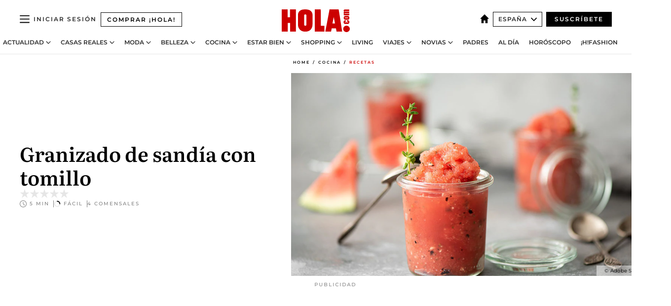

--- FILE ---
content_type: text/html; charset=utf-8
request_url: https://www.hola.com/cocina/recetas/20230904238233/granizado-sandia-tomillo/
body_size: 32281
content:
<!DOCTYPE html><html lang="es"><head><meta charSet="utf-8" data-next-head=""/><meta name="viewport" content="width=device-width" data-next-head=""/><meta property="mrf:tags" content="ed:4" data-next-head=""/><meta property="mrf:tags" content="otherEdition:" data-next-head=""/><meta property="mrf:tags" content="documentType:story" data-next-head=""/><meta property="mrf:tags" content="publication:HOLA" data-next-head=""/><meta property="mrf:tags" content="articleLength:49" data-next-head=""/><meta property="mrf:tags" content="hasEmbedded:false" data-next-head=""/><meta property="mrf:tags" content="hasRelatedContent:false" data-next-head=""/><meta property="mrf:tags" content="hasRelatedGallery:false" data-next-head=""/><meta property="mrf:tags" content="contentAccess:free" data-next-head=""/><meta property="mrf:tags" content="articleID:694164" data-next-head=""/><meta property="mrf:tags" content="isPremium:false" data-next-head=""/><meta property="mrf:tags" content="internalLinks:0" data-next-head=""/><meta property="mrf:tags" content="externalLinks:0" data-next-head=""/><meta property="mrf:tags" content="numberImages:0" data-next-head=""/><meta property="mrf:tags" content="numberParagraphs:1" data-next-head=""/><meta property="mrf:tags" content="hasPodcast:false" data-next-head=""/><meta property="mrf:tags" content="articleType:recipe" data-next-head=""/><meta property="mrf:tags" content="contentPurpose:evergreen" data-next-head=""/><meta property="mrf:tags" content="commercialPurpose:" data-next-head=""/><meta property="mrf:tags" content="numberAds:5" data-next-head=""/><meta property="mrf:tags" content="holaPlusOrigin:" data-next-head=""/><meta property="mrf:tags" content="hasVideo:false" data-next-head=""/><meta property="mrf:sections" content="cocina" data-next-head=""/><meta property="mrf:tags" content="sub-section:recetas" data-next-head=""/><title data-next-head="">Granizado de sandía con tomillo</title><link rel="canonical" href="https://www.hola.com/cocina/recetas/20230904238233/granizado-sandia-tomillo/" data-next-head=""/><link rel="alternate" type="application/rss+xml" title="HOLA! RSS PRIMARY-COCINA feed" href="https://www.hola.com/feeds/rss/es/primary-cocina/any/50.xml" data-next-head=""/><link rel="alternate" href="https://www.hola.com/cocina/recetas/20230904694164/granizado-sandia-tomillo/" hreflang="es" data-next-head=""/><meta name="title" content="Granizado de sandía con tomillo" data-next-head=""/><meta name="description" content="Aprovechamos el poder refrescante de esta fruta y lo potenciamos aún más -el 90% de su contenido es agua- incorporándole hielo para transformarla en un granizado. Pero el toque original, distinto y algo campestre es el uso del tomillo, una hierba aromática muy habitual en todos los países mediterráneos." data-next-head=""/><meta name="robots" content="max-image-preview:large, max-snippet:-1, max-video-preview:-1" data-next-head=""/><meta name="plantilla" content="Plantilla de noticias (plantilla-noticias.html)" data-next-head=""/><meta property="og:url" content="https://www.hola.com/cocina/recetas/20230904238233/granizado-sandia-tomillo/" data-next-head=""/><meta property="og:title" content="Granizado de sandía con tomillo" data-next-head=""/><meta property="og:description" content="Aprovechamos el poder refrescante de esta fruta y lo potenciamos aún más -el 90% de su contenido es agua- incorporándole hielo para transformarla en un granizado. Pero el toque original, distinto y algo campestre es el uso del tomillo, una hierba aromática muy habitual en todos los países mediterráneos." data-next-head=""/><meta property="og:article:author" content="https://www.hola.com/autor/susana-baticon/" data-next-head=""/><meta property="og:image" content="https://www.hola.com/horizon/landscape/f9898f6540a2-granizado-age-t.jpg?im=Resize=(1200)" data-next-head=""/><meta property="og:image:height" content="675" data-next-head=""/><meta property="og:image:width" content="1200" data-next-head=""/><meta property="og:type" content="article" data-next-head=""/><meta property="lang" content="es" data-next-head=""/><meta property="article:modified_time" content="2023-09-04T18:43:46.000Z" data-next-head=""/><meta property="article:published_time" content="2023-09-04T18:43:46.000Z" data-next-head=""/><meta property="article:section" content="Recetas" data-next-head=""/><meta property="article:tag" content="Postres sin horno,Hierbas Aromaticas,Postres fáciles y rápidos,Recetas de dulces,Dulces,Recetas,Recetas con fruta" data-next-head=""/><meta property="article:publisher" content="https://www.facebook.com/revistahola" data-next-head=""/><meta property="fb:app_id" content="145634995501895" data-next-head=""/><meta property="fb:pages" content="52459726262" data-next-head=""/><meta name="dc.title" content="Granizado de sandía con tomillo" data-next-head=""/><meta name="dc.date" content="2023-09-04T18:43:46.000Z" data-next-head=""/><meta name="dc.author" content="Susana Baticón" data-next-head=""/><meta name="twitter:card" content="summary_large_image" data-next-head=""/><meta name="twitter:site" content="@hola" data-next-head=""/><meta name="twitter:title" content="Granizado de sandía con tomillo" data-next-head=""/><meta name="twitter:image" content="https://www.hola.com/horizon/landscape/f9898f6540a2-granizado-age-t.jpg?im=Resize=(1200)" data-next-head=""/><meta name="twitter:description" content="Aprovechamos el poder refrescante de esta fruta y lo potenciamos aún más -el 90% de su contenido es agua- incorporándole hielo para transformarla en un granizado. Pero el toque original, distinto y algo campestre es el uso del tomillo, una hierba aromática muy habitual en todos los países mediterráneos." data-next-head=""/><meta name="twitter:creator" content="@hola" data-next-head=""/><meta name="twitter:url" content="https://www.hola.com/cocina/recetas/20230904238233/granizado-sandia-tomillo/" data-next-head=""/><meta property="og:site_name" content="¡HOLA!" data-next-head=""/><meta property="fb:admins" content="52459726262" data-next-head=""/><meta property="og:updated_time" content="2023-09-04T18:43:46.000Z" data-next-head=""/><script type="application/ld+json" data-next-head="">[{"@context":"https://schema.org","@graph":[{"@type":"WebSite","@id":"https://www.hola.com/#website","url":"https://www.hola.com/","name":"HOLA"}]},{"@context":"https://schema.org","@type":"BreadcrumbList","itemListElement":[{"@type":"ListItem","position":1,"name":"HOLA","item":{"@id":"https://www.hola.com/","@type":"CollectionPage"}},{"@type":"ListItem","position":2,"name":"Cocina","item":{"@id":"https://www.hola.com/cocina/","@type":"CollectionPage"}},{"@type":"ListItem","position":3,"name":"Recetas","item":{"@id":"https://www.hola.com/cocina/recetas/","@type":"CollectionPage"}}]},{"@context":"https://schema.org","@type":"SiteNavigationElement","hasPart":[{"@type":"CreativeWork","name":"Actualidad","url":"https://www.hola.com/actualidad/"},{"@type":"CreativeWork","name":"Casas Reales","url":"https://www.hola.com/realeza/"},{"@type":"CreativeWork","name":"Moda","url":"https://www.hola.com/moda/"},{"@type":"CreativeWork","name":"Belleza","url":"https://www.hola.com/belleza/"},{"@type":"CreativeWork","name":"Cocina","url":"https://www.hola.com/cocina/"},{"@type":"CreativeWork","name":"Estar Bien","url":"https://www.hola.com/estar-bien/"},{"@type":"CreativeWork","name":"Shopping","url":"https://www.hola.com/seleccion/"},{"@type":"CreativeWork","name":"Living","url":"https://www.hola.com/decoracion/"},{"@type":"CreativeWork","name":"Viajes","url":"https://www.hola.com/viajes/"},{"@type":"CreativeWork","name":"Novias","url":"https://www.hola.com/novias/"},{"@type":"CreativeWork","name":"Padres","url":"https://www.hola.com/padres/"},{"@type":"CreativeWork","name":"Al día","url":"https://www.hola.com/al-dia/"},{"@type":"CreativeWork","name":"Horóscopo","url":"https://www.hola.com/horoscopo/"},{"@type":"CreativeWork","name":"Fashion","url":"https://www.hola.com/fashion/"}]}]</script><script type="application/ld+json" data-next-head="">{"@context":"https://schema.org","@type":"Recipe","author":{"@type":"Person"},"headline":"Granizado de sandía con tomillo","datePublished":"2023-09-04T18:43:46.000Z","dateModified":"2023-09-04T18:43:46.000Z","description":"Aprovechamos el poder refrescante de esta fruta y lo potenciamos aún más -el 90% de su contenido es agua- incorporándole hielo para transformarla en un granizado. Pero el toque original, distinto y algo campestre es el uso del tomillo, una hierba aromática muy habitual en todos los países mediterráneos.","image":{"@type":"ImageObject","representativeOfPage":true,"url":"https://www.hola.com/horizon/landscape/f9898f6540a2-granizado-age-t.jpg","width":1920,"height":1080},"recipeCategory":["Postres fáciles y rápidos","Postres sin horno","Recetas de dulces","Recetas con fruta"],"recipeIngredient":["500 gramos de sandía pulpa","500 gramos de cubitos de hielo","100 gramos de azúcar blanca","4 ramitos de tomillo fresco"],"name":"Granizado de sandía con tomillo","nutrition":{"@id":"/recipe_editor/api/nutrition/112","@type":"NutritionInformation"},"prepTime":"PT5M","cookTime":"PT5M","totalTime":"PT5M","recipeInstructions":[{"@type":"HowToStep","text":"Intenta quitar todas las pipas de la sandía y corta la pulpa el trozos."},{"@type":"HowToStep","text":"Deshoja 2 ramas de tomillo y quédate solo con las hojitas."},{"@type":"HowToStep","text":"Echa en el vaso triturador la sandía, los hielos, el azúcar y las hojitas de tomillo."},{"@type":"HowToStep","text":"Tritura a tope hasta obtener textura de granizado y sirve."},{"@type":"HowToStep","text":"Decora con las ramitas de tomillo restantes."}],"recipeYield":"4 dinners","keywords":["Postres sin horno","Hierbas Aromaticas","Postres fáciles y rápidos","Recetas de dulces","Dulces","Recetas con fruta"],"suitableForDiet":[],"publisher":{"@type":"Organization","name":"HOLA.com","logo":{"@type":"ImageObject","url":"https://images.hola.com/himgs/imagenes/hola/comunes/logo-amp-plus.png","width":196,"height":60}}}</script><link rel="preconnect" href="https://fonts.gstatic.com"/><link rel="preconnect" href="https://securepubads.g.doubleclick.net"/><link rel="preconnect" href="https://api.permutive.com"/><link rel="preconnect" href="https://micro.rubiconproject.com"/><link rel="preconnect" href="https://cdn.jwplayer.com"/><link rel="preconnect" href="https://cdn.privacy-mgmt.com"/><link rel="preconnect" href="https://www.googletagmanager.com"/><link rel="dns-prefetch" href="https://fonts.gstatic.com"/><link rel="dns-prefetch" href="https://securepubads.g.doubleclick.net"/><link rel="dns-prefetch" href="https://api.permutive.com"/><link rel="dns-prefetch" href="https://micro.rubiconproject.com"/><link rel="dns-prefetch" href="https://cdn.jwplayer.com"/><link rel="dns-prefetch" href="https://cdn.privacy-mgmt.com"/><link rel="dns-prefetch" href="https://www.googletagmanager.com"/><link rel="dns-prefetch" href="https://ssl.p.jwpcdn.com"/><link rel="dns-prefetch" href="https://www.google-analytics.com"/><script fetchpriority="high" type="text/javascript" src="https://securepubads.g.doubleclick.net/tag/js/gpt.js" async=""></script><link rel="apple-touch-icon" type="image/png" sizes="57x57" href="/apple-touch-icon-57x57.png"/><link rel="apple-touch-icon" type="image/png" sizes="60x60" href="/apple-touch-icon-60x60.png"/><link rel="apple-touch-icon" type="image/png" sizes="72x72" href="/apple-touch-icon-72x72.png"/><link rel="apple-touch-icon" type="image/png" sizes="76x76" href="/apple-touch-icon-76x76.png"/><link rel="apple-touch-icon" type="image/png" sizes="114x114" href="/apple-touch-icon-114x114.png"/><link rel="apple-touch-icon" type="image/png" sizes="120x120" href="/apple-touch-icon-120x120.png"/><link rel="apple-touch-icon" type="image/png" sizes="144x144" href="/apple-touch-icon-144x144.png"/><link rel="apple-touch-icon" type="image/png" sizes="152x152" href="/apple-touch-icon-152x152.png"/><link rel="apple-touch-icon" type="image/png" sizes="180x180" href="/apple-touch-icon-180x180.png"/><link rel="icon" type="image/png" sizes="192x192" href="/favicon-192x192.png"/><link rel="shortcut icon" type="image/png" sizes="32x32" href="/favicon-32x32.png"/><link rel="icon" type="image/png" sizes="16x16" href="/favicon-16x16.png"/><link rel="icon" type="image/x-icon" href="/favicon.ico"/><link rel="shortcut icon" href="/favicon.ico"/><link rel="manifest" href="/manifest.webmanifest" crossorigin="use-credentials"/><link rel="mask-icon" href="/icons/safari-pinned-tab.svg" color="#cc0000"/><meta name="msapplication-TileColor" content="#cc0000"/><meta name="theme-color" content="#ffffff"/><meta name="version" content="v4.60.1"/><script id="datalayer-script" data-nscript="beforeInteractive">(function() {
						const page = {"documentType":"story","geoBucket":"geo_us_es","errorStatus":"","publication":"HOLA","subsection":"cocina/recetas","section":"cocina","cleanURL":"https://www.hola.com/cocina/recetas/20230904238233/granizado-sandia-tomillo/","canonicalURL":"https://www.hola.com/cocina/recetas/20230904238233/granizado-sandia-tomillo/","ed":"4","otherEdition":[],"dataSource":"web"};
						const article = {"datePublication":"20230904","author":["Susana Baticón"],"tags":["postres-sin-horno","hierbas-aromaticas","postres-faciles-y-rapidos","dulces","frutas"],"keywords":["postres","hierbas aromáticas","dulces"],"videoTitle":"","dateModified":"20230904","videoID":"","videoPlayer":"","videoType":"","videoStyle":"","descriptionURL":"Aprovechamos el poder refrescante de esta fruta y lo potenciamos aún más -el 90% de su contenido es agua- incorporándole hielo para transformarla en un granizado. Pero el toque original, distinto y algo campestre es el uso del tomillo, una hierba aromática muy habitual en todos los países mediterráneos.","contentClassification":"","clientName":"","articleLength":49,"articleTitle":"Granizado de sandía con tomillo","articleHeadline":"","articleSubtitle":"Aprovechamos el poder refrescante de esta fruta y lo potenciamos aún más -el 90% de su contenido es agua- incorporándole hielo para transformarla en un granizado. Pero el toque original, distinto y algo campestre es el uso del tomillo, una hierba aromática muy habitual en todos los países mediterráneos.","articleID":694164,"externalLinks":0,"numberImages":0,"numberParagraphs":1,"hasVideo":false,"hasEmbedded":false,"internalLinks":0,"hasPodcast":false,"contentPurpose":"evergreen","articleType":"recipe","isAffiliate":false,"isBranded":false,"isTenancy":false,"isPremium":false,"isOneColumn":false,"contentAccess":"free","holaPlusOrigin":"","hasRelatedContent":false,"hasRelatedGallery":false,"commercialPurpose":[],"campaign":[],"sourceClonedArticle":"","numberAds":5,"primaryImageStyle":"rightAligned169","contentCreation":[],"recirculationBlockType":["related-news","outbrain","latest-news","article-body-branded"],"recirculationBlockNumber":4};
						window.dataLayer = window.dataLayer || [];
						if (page) window.dataLayer.push(page);
						if (article) window.dataLayer.push(article);
					})();</script><script id="prebid-create" data-nscript="beforeInteractive">
			window.pbjs = window.pbjs || {};
			window.pbjs.que = window.pbjs.que || [];
		</script><script id="gpt-create" data-nscript="beforeInteractive">
			window.dataLayer = window.dataLayer || [];
			window.googletag = window.googletag || {cmd: []};
			window.adConfig = window.adConfig || {};
			window.adConfig.ads = window.adConfig.ads || [];
			window.adConfig.sraIds = window.adConfig.sraIds || [];
			window.adConfig.sraScrollIds = window.adConfig.sraScrollIds || [];
			window.mappings = window.mappings || {};
			window.pageLevelTargeting = window.pageLevelTargeting || false;
		</script><script id="marfil-create" data-nscript="beforeInteractive">(function(){console.log('TEST CARGANDO SCRIPT GENERAL EN DOC');"use strict";function e(e){var t=!(arguments.length>1&&void 0!==arguments[1])||arguments[1],c=document.createElement("script");c.src=e,t?c.type="module":(c.async=!0,c.type="text/javascript",c.setAttribute("nomodule",""));var n=document.getElementsByTagName("script")[0];n.parentNode.insertBefore(c,n)}!function(t,c){!function(t,c,n){var a,o,r;n.accountId=c,null!==(a=t.marfeel)&&void 0!==a||(t.marfeel={}),null!==(o=(r=t.marfeel).cmd)&&void 0!==o||(r.cmd=[]),t.marfeel.config=n;var i="https://sdk.mrf.io/statics";e("".concat(i,"/marfeel-sdk.js?id=").concat(c),!0),e("".concat(i,"/marfeel-sdk.es5.js?id=").concat(c),!1)}(t,c,arguments.length>2&&void 0!==arguments[2]?arguments[2]:{})}(window,7386,{} /* Config */)})();
		</script><link rel="preload" href="/_next/static/css/83b1d1675378fa0d.css" as="style"/><link rel="stylesheet" href="/_next/static/css/83b1d1675378fa0d.css" data-n-g=""/><link rel="preload" href="/_next/static/css/aea61b136549267a.css" as="style"/><link rel="stylesheet" href="/_next/static/css/aea61b136549267a.css" data-n-p=""/><link rel="preload" href="/_next/static/css/afe6d837ce3c2cbc.css" as="style"/><link rel="stylesheet" href="/_next/static/css/afe6d837ce3c2cbc.css" data-n-p=""/><noscript data-n-css=""></noscript><script defer="" nomodule="" src="/_next/static/chunks/polyfills-42372ed130431b0a.js"></script><script src="//applets.ebxcdn.com/ebx.js" async="" id="ebx" defer="" data-nscript="beforeInteractive"></script><script defer="" src="/_next/static/chunks/6753.f6e000e864a08c7f.js"></script><script defer="" src="/_next/static/chunks/5307.60d8733009aa532b.js"></script><script defer="" src="/_next/static/chunks/3345.335516c2a005971b.js"></script><script defer="" src="/_next/static/chunks/8325.b90cacf312c7f116.js"></script><script defer="" src="/_next/static/chunks/1052.d9c0a6984f5d98de.js"></script><script defer="" src="/_next/static/chunks/4790.e1032578c6eca683.js"></script><script defer="" src="/_next/static/chunks/6876.b149e8baa2b41b0a.js"></script><script defer="" src="/_next/static/chunks/6237.b38ce64c37eff564.js"></script><script defer="" src="/_next/static/chunks/7116.fe93e04e071ccd57.js"></script><script defer="" src="/_next/static/chunks/6510.b27b37e3889fe4ef.js"></script><script defer="" src="/_next/static/chunks/408.e4e5e2aa06c6a89a.js"></script><script src="/_next/static/chunks/webpack-4e68703aa62d63b6.js" defer=""></script><script src="/_next/static/chunks/framework-87f4787c369d4fa9.js" defer=""></script><script src="/_next/static/chunks/main-ff4f9e304ce34cd7.js" defer=""></script><script src="/_next/static/chunks/pages/_app-be2ebf9b1e632d24.js" defer=""></script><script src="/_next/static/chunks/1609-4252f898d0831c6c.js" defer=""></script><script src="/_next/static/chunks/8435-40a4ffd401099e70.js" defer=""></script><script src="/_next/static/chunks/6436-fd3f2c7237f97992.js" defer=""></script><script src="/_next/static/chunks/pages/article/%5B...path%5D-ecf65365b22c1e93.js" defer=""></script><script src="/_next/static/mYjZcE76GMKSYOU7Q0dKO/_buildManifest.js" defer=""></script><script src="/_next/static/mYjZcE76GMKSYOU7Q0dKO/_ssgManifest.js" defer=""></script></head><body><div id="__next"><a class="skLi-8370a0" href="#hm-main">Ir al contenido principal</a><a class="skLi-8370a0" href="#hm-footer">Ir al pie de página</a><div><!-- Comscore Identifier: comscorekw=cocina --></div> <div class="glide-header ho-heWr-13544c1"><header class=" ho-theme ho-header ho-ce-84215c" id="hm-header" data-no-swipe="true"><div class="ho-heMaRoWr-20558d9 hm-container"><div class="ho-heToBa-12016a3"><button type="button" class="ho-heHaTo-215244d ho-theme ho-button ho-bu-i-1138ea0" aria-label="Abrir menú" aria-expanded="false" title="Abrir menú"><svg viewBox="0 0 16 13" xmlns="http://www.w3.org/2000/svg" aria-hidden="true" class="hm-icon"><path d="M16 1.5H0V0h16zM16 7H0V5.5h16zm0 5.5H0V11h16z" fill="currentColor" fill-rule="evenodd"></path></svg></button><a class="ho-heMaLi-1827ab2 ho-link" href="https://suscripciones.hola.com/">Comprar ¡HOLA!</a><div class="ho-heLoCo-194933f"><a aria-label="HOLA.com" class="ho-loLi-8311c6 ho-link" href="https://www.hola.com/"><svg viewBox="0 0 242 81" fill="none" xmlns="http://www.w3.org/2000/svg" aria-hidden="true" class="ho-loIc-826c03 hm-icon"><path d="M230.277 58.186c6.478 0 11.723 5.128 11.723 11.407C242 75.87 236.755 81 230.277 81c-6.479 0-11.723-5.129-11.723-11.407 0-6.279 5.244-11.407 11.723-11.407zM106.522 9.506c2.116 2.697 3.041 7.295 3.041 11.76l-.176 34.267c-.353 8.931-5.509 18.57-13.706 21.576-8.198 3.758-20.979 3.05-28.118-2.299-6.215-4.642-9.432-11.23-9.784-18.747V17.907c.528-5.35 3.393-11.23 8.02-13.75C69.194 2.033 72.896.574 76.819.396c8.55-.883 23.49-1.06 29.704 9.109zm-19.92 9.418c-1.234-1.062-3.041-1.238-4.452-.708-1.41.53-2.291 1.769-2.468 3.228v33.558c.177 1.415 1.234 2.697 2.689 3.05 1.058.355 2.292.178 3.217 0 1.058-.706 2.116-1.237 2.116-3.227V21.621c-.045-1.415-.573-1.946-1.102-2.697zM202.203.044c.529.177 12.605 79.01 12.605 79.409h-19.921l-2.116-11.761h-15.116l-2.292 11.76h-20.449S170.03.222 169.854.044c-.22.177 32.349 0 32.349 0zM189.378 50.36s-4.451-22.638-4.451-22.815c0 0 0-.353-4.628 22.815h9.079zm-50.507 8.356h12.825v20.692h-34.332V.044h21.331c.176 0 .176 58.849.176 58.672zM21.155 28.386h8.373V0H50.33v79.408H29.705V48.37H21.33v31.038H0V.044h21.155v28.341zm206.654 10.522v5.527h-2.336c-.705 0-1.234 0-1.587.177-.352.177-.352.354-.352.707 0 .354.176.53.352.708.177.177.706.177 1.587.177h9.255c.705 0 1.234-.177 1.587-.354.352-.177.529-.354.529-.708a.974.974 0 00-.529-.884c-.353-.177-1.058-.177-1.939-.177h-2.292v-5.35c1.586 0 2.688 0 3.57.177.705.177 1.586.354 2.291 1.061.882.531 1.411 1.238 1.763 2.123.353.884.529 1.945.529 3.404 0 1.592-.352 3.05-.881 3.935-.529 1.061-1.411 1.592-2.468 2.123-1.058.353-2.468.53-4.452.53h-5.509c-1.586 0-2.864-.177-3.746-.53-.881-.354-1.586-1.062-2.292-2.123-.705-1.06-1.057-2.476-1.057-3.935 0-1.592.352-2.874 1.057-3.935.706-1.061 1.411-1.768 2.469-2.122 1.234-.354 2.644-.53 4.451-.53zm-.529-15.519h4.804c1.763 0 3.041 0 3.922.177.882.177 1.587.53 2.292 1.061.705.53 1.234 1.238 1.587 2.122.352.885.528 1.946.528 3.228 0 1.238-.176 2.476-.352 3.405-.353.884-.705 1.591-1.234 2.122-.529.53-1.234.884-2.116 1.061-.881.177-2.115.354-3.746.354h-4.98c-1.763 0-3.217-.177-4.275-.53-1.058-.355-1.763-1.062-2.468-2.123-.529-1.061-.881-2.3-.881-3.935 0-1.238.176-2.476.528-3.405a4.594 4.594 0 011.587-2.122c.705-.53 1.234-.884 1.939-1.061.529-.177 1.587-.354 2.865-.354zm-1.454 5.88c-1.058 0-1.587 0-1.94.178-.176.176-.352.353-.352.707s.176.53.352.707c.177.177.882.177 1.94.177h8.726c.881 0 1.586 0 1.763-.177.352-.177.352-.353.352-.707s-.176-.53-.352-.707c-.177-.177-.882-.177-1.587-.177h-8.902zm-5.333-13.882l1.763.176c-.705-.53-1.234-1.06-1.587-1.591-.352-.708-.529-1.415-.529-2.123 0-1.591.705-2.874 2.116-3.758-.705-.53-1.234-1.061-1.587-1.592-.352-.707-.529-1.238-.529-2.122 0-1.06.177-1.768.705-2.476.529-.707 1.058-1.06 1.763-1.238.705-.177 1.763-.354 3.394-.354h13.883v5.704H227.28c-1.587 0-2.688 0-3.041.177-.353.177-.529.354-.529.707 0 .354.176.708.529.885.353.177 1.41.177 3.041.177h12.605v5.703h-12.252c-1.94 0-3.041 0-3.394.177-.353.177-.529.354-.529.707 0 .177.176.531.353.708.176.177.352.354.705.354h15.293v5.703h-19.392v-5.88h-.176v-.044z" fill="currentColor"></path></svg><span class="sr-only">Granizado de sandía con tomillo</span></a></div><div class="ho-heEdSw-2174946 -header ho-theme ho-edSw-1589d3b -no-label" id="edition-switcher"><a aria-label="España" class="ho-link" href="https://www.hola.com/"><svg width="18" height="18" viewBox="0 0 18 18" fill="none" xmlns="http://www.w3.org/2000/svg" aria-hidden="true" class="ho-edSwHoIc-2375ca4 hm-icon"><path d="M9 0L0 9h2.695v9h4.587v-5.386h3.46V18h4.567V9H18L9 0z" fill="currentColor"></path></svg></a><button type="button" class="ho-edSwBu-2225aeb ho-theme ho-button ho-bu-i-1138ea0" aria-label="Abrir Ediciones" aria-expanded="false" aria-controls="edition-switcher-list-España-desktop" title="Abrir Ediciones" on="tap:edition-switcher.toggleClass(class=&#x27;editionOpen&#x27;)">España<svg width="140" height="90" viewBox="0 0 14 9" fill="none" xmlns="http://www.w3.org/2000/svg" aria-hidden="true" class="ho-edSwIc-1982557 hm-icon"><path fill-rule="evenodd" clip-rule="evenodd" d="M7.8 8.43a1 1 0 01-1.415 0L.57 2.615A1 1 0 011.985 1.2l5.107 5.108L12.2 1.2a1 1 0 111.415 1.415L7.8 8.43z" fill="currentColor"></path></svg></button><ul class="ho-edSwLi-2001c71" id="edition-switcher-list-España-desktop" aria-hidden="true"><li><a class="ho-edSwLi-1987a78 ho-link" href="https://www.hola.com/us-es/" tabindex="-1">Americas</a></li><li><a class="ho-edSwLi-1987a78 ho-link" href="https://www.hola.com/us/" tabindex="-1">USA</a></li><li><a class="ho-edSwLi-1987a78 ho-link" href="https://www.hola.com/mexico/" tabindex="-1">México</a></li></ul></div><div class="login-header ho-loCo-146800c"><a aria-label="Iniciar sesión" class="ho-loLi-935396 ho-link" href="" rel="nofollow"><span class="ho-loLiTe-1356d2a">Iniciar sesión</span></a></div><div class="ho-suCl-1819162"><a class="-button ho-link" href="https://suscribete.hola.com/">Suscríbete</a></div></div><div class="ho-heNaCo-18413da"><nav class="ho-heNa-165781b" aria-label="Primary Header Navigation" id="header-navigation-primary"><ul class="ho-naLi-148407d"><li class="ho-naIt-1471b6f"><div class="ho-naWr-1809e3b" id="header-navigation-primary-link-ey9R79cKtQ"><a class="ho-naLa-1552e12 ho-naLi-147079d ho-link" href="https://www.hola.com/actualidad/">Actualidad</a><button type="button" class="ho-naSuBu-2443568 ho-theme ho-button ho-bu-i-1138ea0" aria-label="Abrir Actualidad Submenu" aria-expanded="false" aria-controls="sub-menu-ey9R79cKtQ-primary" on="tap:sub-menu-ey9R79cKtQ-primary.toggleClass(class=&#x27;navigationWrapperOpen&#x27;)"><svg width="140" height="90" viewBox="0 0 14 9" fill="none" xmlns="http://www.w3.org/2000/svg" aria-hidden="true" class="ho-naSuIc-2200d8b hm-icon"><path fill-rule="evenodd" clip-rule="evenodd" d="M7.8 8.43a1 1 0 01-1.415 0L.57 2.615A1 1 0 011.985 1.2l5.107 5.108L12.2 1.2a1 1 0 111.415 1.415L7.8 8.43z" fill="currentColor"></path></svg></button><ul class="ho-naSu-1807e6f" aria-hidden="true" id="sub-menu-ey9R79cKtQ-primary"><li class="ho-naSuIt-2206ba3"><a class="ho-suLi-116577e ho-link" href="https://www.hola.com/tags/television/" tabindex="-1">Televisión</a></li><li class="ho-naSuIt-2206ba3"><a class="ho-suLi-116577e ho-link" href="https://www.hola.com/biografias/" tabindex="-1">Biografías</a></li><li class="ho-naSuIt-2206ba3"><a class="ho-suLi-116577e ho-link" href="https://www.hola.com/tv/" tabindex="-1">¡HOLA! Play</a></li></ul></div></li><li class="ho-naIt-1471b6f"><div class="ho-naWr-1809e3b" id="header-navigation-primary-link-et0qculsiz"><a class="ho-naLa-1552e12 ho-naLi-147079d ho-link" href="https://www.hola.com/realeza/">Casas Reales</a><button type="button" class="ho-naSuBu-2443568 ho-theme ho-button ho-bu-i-1138ea0" aria-label="Abrir Casas Reales Submenu" aria-expanded="false" aria-controls="sub-menu-et0qculsiz-primary" on="tap:sub-menu-et0qculsiz-primary.toggleClass(class=&#x27;navigationWrapperOpen&#x27;)"><svg width="140" height="90" viewBox="0 0 14 9" fill="none" xmlns="http://www.w3.org/2000/svg" aria-hidden="true" class="ho-naSuIc-2200d8b hm-icon"><path fill-rule="evenodd" clip-rule="evenodd" d="M7.8 8.43a1 1 0 01-1.415 0L.57 2.615A1 1 0 011.985 1.2l5.107 5.108L12.2 1.2a1 1 0 111.415 1.415L7.8 8.43z" fill="currentColor"></path></svg></button><ul class="ho-naSu-1807e6f" aria-hidden="true" id="sub-menu-et0qculsiz-primary"><li class="ho-naSuIt-2206ba3"><a class="ho-suLi-116577e ho-link" href="https://www.hola.com/realeza/casa_espanola/" tabindex="-1">España</a></li><li class="ho-naSuIt-2206ba3"><a class="ho-suLi-116577e ho-link" href="https://www.hola.com/realeza/casa_inglesa/" tabindex="-1">Reino Unido</a></li><li class="ho-naSuIt-2206ba3"><a class="ho-suLi-116577e ho-link" href="https://www.hola.com/realeza/casa_holanda/" tabindex="-1">Holanda</a></li><li class="ho-naSuIt-2206ba3"><a class="ho-suLi-116577e ho-link" href="https://www.hola.com/realeza/casa_monaco/" tabindex="-1">Mónaco</a></li><li class="ho-naSuIt-2206ba3"><a class="ho-suLi-116577e ho-link" href="https://www.hola.com/realeza/casa_noruega/" tabindex="-1">Noruega</a></li><li class="ho-naSuIt-2206ba3"><a class="ho-suLi-116577e ho-link" href="https://www.hola.com/realeza/casa_suecia/" tabindex="-1">Suecia</a></li><li class="ho-naSuIt-2206ba3"><a class="ho-suLi-116577e ho-link" href="https://www.hola.com/realeza/casa_danesa/" tabindex="-1">Dinamarca</a></li><li class="ho-naSuIt-2206ba3"><a class="ho-suLi-116577e ho-link" href="https://www.hola.com/realeza/casa_belga/" tabindex="-1">Bélgica</a></li><li class="ho-naSuIt-2206ba3"><a class="ho-suLi-116577e ho-link" href="https://www.hola.com/realeza/casa_luxemburgo/" tabindex="-1">Luxemburgo</a></li><li class="ho-naSuIt-2206ba3"><a class="ho-suLi-116577e ho-link" href="https://www.hola.com/realeza/casa_liechtenstein/" tabindex="-1">Liechtenstein</a></li></ul></div></li><li class="ho-naIt-1471b6f"><div class="ho-naWr-1809e3b" id="header-navigation-primary-link-eHUdQs-AiO"><a class="ho-naLa-1552e12 ho-naLi-147079d ho-link" href="https://www.hola.com/moda/">Moda </a><button type="button" class="ho-naSuBu-2443568 ho-theme ho-button ho-bu-i-1138ea0" aria-label="Abrir Moda  Submenu" aria-expanded="false" aria-controls="sub-menu-eHUdQs-AiO-primary" on="tap:sub-menu-eHUdQs-AiO-primary.toggleClass(class=&#x27;navigationWrapperOpen&#x27;)"><svg width="140" height="90" viewBox="0 0 14 9" fill="none" xmlns="http://www.w3.org/2000/svg" aria-hidden="true" class="ho-naSuIc-2200d8b hm-icon"><path fill-rule="evenodd" clip-rule="evenodd" d="M7.8 8.43a1 1 0 01-1.415 0L.57 2.615A1 1 0 011.985 1.2l5.107 5.108L12.2 1.2a1 1 0 111.415 1.415L7.8 8.43z" fill="currentColor"></path></svg></button><ul class="ho-naSu-1807e6f" aria-hidden="true" id="sub-menu-eHUdQs-AiO-primary"><li class="ho-naSuIt-2206ba3"><a class="ho-suLi-116577e ho-link" href="https://www.hola.com/moda/tendencias/" tabindex="-1">Tendencias</a></li><li class="ho-naSuIt-2206ba3"><a class="ho-suLi-116577e ho-link" href="https://www.hola.com/moda/modelos/" tabindex="-1">Modelos</a></li><li class="ho-naSuIt-2206ba3"><a class="ho-suLi-116577e ho-link" href="https://www.hola.com/moda/actualidad/" tabindex="-1">Noticias</a></li><li class="ho-naSuIt-2206ba3"><a class="ho-suLi-116577e ho-link" href="https://www.hola.com/moda/pasarelas/" tabindex="-1">Pasarelas</a></li><li class="ho-naSuIt-2206ba3"><a class="ho-suLi-116577e ho-link" href="https://www.hola.com/tags/complementos/" tabindex="-1">Complementos</a></li></ul></div></li><li class="ho-naIt-1471b6f"><div class="ho-naWr-1809e3b" id="header-navigation-primary-link-e1uuEsoFeC"><a class="ho-naLa-1552e12 ho-naLi-147079d ho-link" href="https://www.hola.com/belleza/">Belleza</a><button type="button" class="ho-naSuBu-2443568 ho-theme ho-button ho-bu-i-1138ea0" aria-label="Abrir Belleza Submenu" aria-expanded="false" aria-controls="sub-menu-e1uuEsoFeC-primary" on="tap:sub-menu-e1uuEsoFeC-primary.toggleClass(class=&#x27;navigationWrapperOpen&#x27;)"><svg width="140" height="90" viewBox="0 0 14 9" fill="none" xmlns="http://www.w3.org/2000/svg" aria-hidden="true" class="ho-naSuIc-2200d8b hm-icon"><path fill-rule="evenodd" clip-rule="evenodd" d="M7.8 8.43a1 1 0 01-1.415 0L.57 2.615A1 1 0 011.985 1.2l5.107 5.108L12.2 1.2a1 1 0 111.415 1.415L7.8 8.43z" fill="currentColor"></path></svg></button><ul class="ho-naSu-1807e6f" aria-hidden="true" id="sub-menu-e1uuEsoFeC-primary"><li class="ho-naSuIt-2206ba3"><a class="ho-suLi-116577e ho-link" href="https://www.hola.com/belleza/tendencias/" tabindex="-1">Tendencias</a></li><li class="ho-naSuIt-2206ba3"><a class="ho-suLi-116577e ho-link" href="https://www.hola.com/belleza/caraycuerpo/" tabindex="-1">Cara y cuerpo</a></li><li class="ho-naSuIt-2206ba3"><a class="ho-suLi-116577e ho-link" href="https://www.hola.com/tags/peinados/" tabindex="-1">Peinados</a></li><li class="ho-naSuIt-2206ba3"><a class="ho-suLi-116577e ho-link" href="https://www.hola.com/tags/perder-peso/" tabindex="-1">Perder peso</a></li><li class="ho-naSuIt-2206ba3"><a class="ho-suLi-116577e ho-link" href="https://www.hola.com/tags/en-forma/" tabindex="-1">En forma</a></li><li class="ho-naSuIt-2206ba3"><a class="ho-suLi-116577e ho-link" href="https://www.hola.com/hubs/hola-beauty-addict/" tabindex="-1">¡HOLA! Beauty Addict</a></li></ul></div></li><li class="ho-naIt-1471b6f"><div class="ho-naWr-1809e3b" id="header-navigation-primary-link-ebyep_jFba"><a class="ho-naLa-1552e12 ho-naLi-147079d ho-link" href="https://www.hola.com/cocina/">Cocina</a><button type="button" class="ho-naSuBu-2443568 ho-theme ho-button ho-bu-i-1138ea0" aria-label="Abrir Cocina Submenu" aria-expanded="false" aria-controls="sub-menu-ebyep_jFba-primary" on="tap:sub-menu-ebyep_jFba-primary.toggleClass(class=&#x27;navigationWrapperOpen&#x27;)"><svg width="140" height="90" viewBox="0 0 14 9" fill="none" xmlns="http://www.w3.org/2000/svg" aria-hidden="true" class="ho-naSuIc-2200d8b hm-icon"><path fill-rule="evenodd" clip-rule="evenodd" d="M7.8 8.43a1 1 0 01-1.415 0L.57 2.615A1 1 0 011.985 1.2l5.107 5.108L12.2 1.2a1 1 0 111.415 1.415L7.8 8.43z" fill="currentColor"></path></svg></button><ul class="ho-naSu-1807e6f" aria-hidden="true" id="sub-menu-ebyep_jFba-primary"><li class="ho-naSuIt-2206ba3"><a class="ho-suLi-116577e ho-link" href="https://www.hola.com/cocina/recetas/" tabindex="-1">Recetas</a></li><li class="ho-naSuIt-2206ba3"><a class="ho-suLi-116577e ho-link" href="https://www.hola.com/cocina/noticias/" tabindex="-1">Noticias</a></li><li class="ho-naSuIt-2206ba3"><a class="ho-suLi-116577e ho-link" href="https://www.hola.com/cocina/tecnicas-de-cocina/" tabindex="-1">Técnicas de cocina</a></li></ul></div></li><li class="ho-naIt-1471b6f"><div class="ho-naWr-1809e3b" id="header-navigation-primary-link-emEY-iK6K5"><a class="ho-naLa-1552e12 ho-naLi-147079d ho-link" href="https://www.hola.com/estar-bien/">Estar bien</a><button type="button" class="ho-naSuBu-2443568 ho-theme ho-button ho-bu-i-1138ea0" aria-label="Abrir Estar bien Submenu" aria-expanded="false" aria-controls="sub-menu-emEY-iK6K5-primary" on="tap:sub-menu-emEY-iK6K5-primary.toggleClass(class=&#x27;navigationWrapperOpen&#x27;)"><svg width="140" height="90" viewBox="0 0 14 9" fill="none" xmlns="http://www.w3.org/2000/svg" aria-hidden="true" class="ho-naSuIc-2200d8b hm-icon"><path fill-rule="evenodd" clip-rule="evenodd" d="M7.8 8.43a1 1 0 01-1.415 0L.57 2.615A1 1 0 011.985 1.2l5.107 5.108L12.2 1.2a1 1 0 111.415 1.415L7.8 8.43z" fill="currentColor"></path></svg></button><ul class="ho-naSu-1807e6f" aria-hidden="true" id="sub-menu-emEY-iK6K5-primary"><li class="ho-naSuIt-2206ba3"><a class="ho-suLi-116577e ho-link" href="https://www.hola.com/tags/dieta-saludable/" tabindex="-1">Dieta saludable</a></li><li class="ho-naSuIt-2206ba3"><a class="ho-suLi-116577e ho-link" href="https://www.hola.com/tags/bienestar/" tabindex="-1">Bienestar</a></li><li class="ho-naSuIt-2206ba3"><a class="ho-suLi-116577e ho-link" href="https://www.hola.com/tags/medio-ambiente/" tabindex="-1">Medio ambiente</a></li><li class="ho-naSuIt-2206ba3"><a class="ho-suLi-116577e ho-link" href="https://www.hola.com/tags/psicologia/" tabindex="-1">Psicología</a></li><li class="ho-naSuIt-2206ba3"><a class="ho-suLi-116577e ho-link" href="https://www.hola.com/tags/coaching/" tabindex="-1">Coaching</a></li><li class="ho-naSuIt-2206ba3"><a class="ho-suLi-116577e ho-link" href="https://www.hola.com/tags/vida-sana/" tabindex="-1">Vida sana</a></li><li class="ho-naSuIt-2206ba3"><a class="ho-suLi-116577e ho-link" href="https://www.hola.com/tags/enfermedades/" tabindex="-1">Enfermedades</a></li><li class="ho-naSuIt-2206ba3"><a class="ho-suLi-116577e ho-link" href="https://www.hola.com/tags/mascotas/ " tabindex="-1">Mascotas</a></li></ul></div></li><li class="ho-naIt-1471b6f"><div class="ho-naWr-1809e3b" id="header-navigation-primary-link-e5hKUnglTa"><a class="ho-naLa-1552e12 ho-naLi-147079d ho-link" href="https://www.hola.com/seleccion/">Shopping</a><button type="button" class="ho-naSuBu-2443568 ho-theme ho-button ho-bu-i-1138ea0" aria-label="Abrir Shopping Submenu" aria-expanded="false" aria-controls="sub-menu-e5hKUnglTa-primary" on="tap:sub-menu-e5hKUnglTa-primary.toggleClass(class=&#x27;navigationWrapperOpen&#x27;)"><svg width="140" height="90" viewBox="0 0 14 9" fill="none" xmlns="http://www.w3.org/2000/svg" aria-hidden="true" class="ho-naSuIc-2200d8b hm-icon"><path fill-rule="evenodd" clip-rule="evenodd" d="M7.8 8.43a1 1 0 01-1.415 0L.57 2.615A1 1 0 011.985 1.2l5.107 5.108L12.2 1.2a1 1 0 111.415 1.415L7.8 8.43z" fill="currentColor"></path></svg></button><ul class="ho-naSu-1807e6f" aria-hidden="true" id="sub-menu-e5hKUnglTa-primary"><li class="ho-naSuIt-2206ba3"><a class="ho-suLi-116577e ho-link" href="https://www.hola.com/seleccion/belleza/" tabindex="-1">Belleza</a></li><li class="ho-naSuIt-2206ba3"><a class="ho-suLi-116577e ho-link" href="https://www.hola.com/seleccion/moda/" tabindex="-1">Moda</a></li><li class="ho-naSuIt-2206ba3"><a class="ho-suLi-116577e ho-link" href="https://www.hola.com/seleccion/casa/" tabindex="-1">Casa</a></li><li class="ho-naSuIt-2206ba3"><a class="ho-suLi-116577e ho-link" href="https://www.hola.com/seleccion/bienestar/" tabindex="-1">Bienestar</a></li><li class="ho-naSuIt-2206ba3"><a class="ho-suLi-116577e ho-link" href="https://www.hola.com/seleccion/tecnologia/" tabindex="-1">Tecnología</a></li><li class="ho-naSuIt-2206ba3"><a class="ho-suLi-116577e ho-link" href="https://www.hola.com/seleccion/libros/" tabindex="-1">Libros</a></li><li class="ho-naSuIt-2206ba3"><a class="ho-suLi-116577e ho-link" href="https://www.hola.com/seleccion/deporte/" tabindex="-1">Deporte</a></li><li class="ho-naSuIt-2206ba3"><a class="ho-suLi-116577e ho-link" href="https://www.hola.com/seleccion/ninos/" tabindex="-1">Niños</a></li><li class="ho-naSuIt-2206ba3"><a class="ho-suLi-116577e ho-link" href="https://www.hola.com/seleccion/mascotas/" tabindex="-1">Mascotas</a></li><li class="ho-naSuIt-2206ba3"><a class="ho-suLi-116577e ho-link" href="https://www.hola.com/seleccion/regalos/" tabindex="-1">Regalos</a></li><li class="ho-naSuIt-2206ba3"><a class="ho-suLi-116577e ho-link" href="https://www.hola.com/seleccion/ocio/" tabindex="-1">Ocio</a></li></ul></div></li><li class="ho-naIt-1471b6f"><a class="ho-naLi-147079d ho-link" href="https://www.hola.com/decoracion/">Living</a></li><li class="ho-naIt-1471b6f"><div class="ho-naWr-1809e3b" id="header-navigation-primary-link-epgoloeb3s"><a class="ho-naLa-1552e12 ho-naLi-147079d ho-link" href="https://www.hola.com/viajes/">Viajes</a><button type="button" class="ho-naSuBu-2443568 ho-theme ho-button ho-bu-i-1138ea0" aria-label="Abrir Viajes Submenu" aria-expanded="false" aria-controls="sub-menu-epgoloeb3s-primary" on="tap:sub-menu-epgoloeb3s-primary.toggleClass(class=&#x27;navigationWrapperOpen&#x27;)"><svg width="140" height="90" viewBox="0 0 14 9" fill="none" xmlns="http://www.w3.org/2000/svg" aria-hidden="true" class="ho-naSuIc-2200d8b hm-icon"><path fill-rule="evenodd" clip-rule="evenodd" d="M7.8 8.43a1 1 0 01-1.415 0L.57 2.615A1 1 0 011.985 1.2l5.107 5.108L12.2 1.2a1 1 0 111.415 1.415L7.8 8.43z" fill="currentColor"></path></svg></button><ul class="ho-naSu-1807e6f" aria-hidden="true" id="sub-menu-epgoloeb3s-primary"><li class="ho-naSuIt-2206ba3"><a class="ho-suLi-116577e ho-link" href="https://www.hola.com/tags/internacionales/" tabindex="-1">Internacionales</a></li><li class="ho-naSuIt-2206ba3"><a class="ho-suLi-116577e ho-link" href="https://www.hola.com/tags/espana/" tabindex="-1">España</a></li><li class="ho-naSuIt-2206ba3"><a class="ho-suLi-116577e ho-link" href="https://www.hola.com/guias/madrid/" tabindex="-1">Inspiración ¡H! Madrid</a></li><li class="ho-naSuIt-2206ba3"><a class="ho-suLi-116577e ho-link" href="https://www.holamadrid.com/" rel="nofollow" tabindex="-1">Tu ¡H! Madrid</a></li></ul></div></li><li class="ho-naIt-1471b6f"><div class="ho-naWr-1809e3b" id="header-navigation-primary-link-eqfsJ1HdVN"><a class="ho-naLa-1552e12 ho-naLi-147079d ho-link" href="https://www.hola.com/novias/">Novias</a><button type="button" class="ho-naSuBu-2443568 ho-theme ho-button ho-bu-i-1138ea0" aria-label="Abrir Novias Submenu" aria-expanded="false" aria-controls="sub-menu-eqfsJ1HdVN-primary" on="tap:sub-menu-eqfsJ1HdVN-primary.toggleClass(class=&#x27;navigationWrapperOpen&#x27;)"><svg width="140" height="90" viewBox="0 0 14 9" fill="none" xmlns="http://www.w3.org/2000/svg" aria-hidden="true" class="ho-naSuIc-2200d8b hm-icon"><path fill-rule="evenodd" clip-rule="evenodd" d="M7.8 8.43a1 1 0 01-1.415 0L.57 2.615A1 1 0 011.985 1.2l5.107 5.108L12.2 1.2a1 1 0 111.415 1.415L7.8 8.43z" fill="currentColor"></path></svg></button><ul class="ho-naSu-1807e6f" aria-hidden="true" id="sub-menu-eqfsJ1HdVN-primary"><li class="ho-naSuIt-2206ba3"><a class="ho-suLi-116577e ho-link" href="https://www.hola.com/novias/" tabindex="-1">Inspiración Novias</a></li><li class="ho-naSuIt-2206ba3"><a class="ho-suLi-116577e ho-link" href="https://www.tubodahola.com/" rel="nofollow" tabindex="-1">Tu Boda ¡HOLA!</a></li></ul></div></li><li class="ho-naIt-1471b6f"><a class="ho-naLi-147079d ho-link" href="https://www.hola.com/padres/">Padres</a></li><li class="ho-naIt-1471b6f"><a class="ho-naLi-147079d ho-link" href="https://www.hola.com/al-dia/">Al Día</a></li><li class="ho-naIt-1471b6f"><a class="ho-naLi-147079d ho-link" href="https://www.hola.com/horoscopo/">Horóscopo</a></li><li class="ho-naIt-1471b6f"><a class="ho-naLi-147079d ho-link" href="https://www.hola.com/fashion/">¡H!Fashion</a></li></ul></nav></div></div><nav class="ho-heMeMo-1622f64" aria-label="Primary Header Navigation" id="header-navigation-primary"><ul class="ho-naLi-148407d"><li class="ho-naIt-1471b6f"><a class="ho-naLi-147079d ho-link" href="https://www.hola.com/actualidad/">Actualidad</a></li><li class="ho-naIt-1471b6f"><a class="ho-naLi-147079d ho-link" href="https://www.hola.com/realeza/">Casas Reales</a></li><li class="ho-naIt-1471b6f"><a class="ho-naLi-147079d ho-link" href="https://www.hola.com/moda/">Moda </a></li><li class="ho-naIt-1471b6f"><a class="ho-naLi-147079d ho-link" href="https://www.hola.com/belleza/">Belleza</a></li><li class="ho-naIt-1471b6f"><a class="ho-naLi-147079d ho-link" href="https://www.hola.com/cocina/">Cocina</a></li><li class="ho-naIt-1471b6f"><a class="ho-naLi-147079d ho-link" href="https://www.hola.com/estar-bien/">Estar bien</a></li><li class="ho-naIt-1471b6f"><a class="ho-naLi-147079d ho-link" href="https://www.hola.com/seleccion/">Shopping</a></li><li class="ho-naIt-1471b6f"><a class="ho-naLi-147079d ho-link" href="https://www.hola.com/decoracion/">Living</a></li><li class="ho-naIt-1471b6f"><a class="ho-naLi-147079d ho-link" href="https://www.hola.com/viajes/">Viajes</a></li><li class="ho-naIt-1471b6f"><a class="ho-naLi-147079d ho-link" href="https://www.hola.com/novias/">Novias</a></li><li class="ho-naIt-1471b6f"><a class="ho-naLi-147079d ho-link" href="https://www.hola.com/padres/">Padres</a></li><li class="ho-naIt-1471b6f"><a class="ho-naLi-147079d ho-link" href="https://www.hola.com/al-dia/">Al Día</a></li><li class="ho-naIt-1471b6f"><a class="ho-naLi-147079d ho-link" href="https://www.hola.com/horoscopo/">Horóscopo</a></li><li class="ho-naIt-1471b6f"><a class="ho-naLi-147079d ho-link" href="https://www.hola.com/fashion/">¡H!Fashion</a></li></ul></nav></header><span id="hm-main"></span></div> <!-- --> <!-- --> <!-- --> <div class="-variation-skin -style-2 hola-style" data-sticky-megabanner="false" data-ad-title="PUBLICIDAD"><div class="desktop adCo-11280b3"><div id="div-skin_0" data-refresh-count="0"></div></div></div><div class="all" id="div-outofpage1X1_0" data-position="outofpage" data-refresh-count="0" data-ad-title="PUBLICIDAD"></div> 
<div class="gc-col-12 gc-row">
 <div class="gc-col-12 gc-row hm-container skin-container" role="main">
  <div class="ho-arCo-12511f0 ho-ahRi-711fc1  ho-theme"><div class="ho-brCrWr-1867707"><nav class=" ho-theme ho-br-11623d5" aria-label="Breadcrumbs"><ul><li class="ho-brIt-15618e2"><a aria-label="Home" class="ho-link" href="https://www.hola.com/">Home</a></li><li class="ho-brIt-15618e2"><a aria-label="Cocina" class="ho-link" href="https://www.hola.com/cocina/">Cocina</a></li><li class="ho-brIt-15618e2 ho-brItAc-2165a92"><a aria-label="Recetas" class="ho-link" href="https://www.hola.com/cocina/recetas/">Recetas</a></li></ul></nav></div><div class="ho-maWr-1158355"><div class="ho-heWr-1457675"><h1 class="he-720f74 ho-title">Granizado de sandía con tomillo</h1><hr class="ho-boLiUnTi-2077d80"/><div class="reCl-2084423"><div class="ho-stRa-1055b14  ho-theme"><div><svg width="20" height="19" viewBox="0 0 20 19" fill="none" xmlns="http://www.w3.org/2000/svg" aria-hidden="true" class="ho-stRaSt-1465daa hm-icon"><path d="M10 0l2.245 6.91h7.266l-5.878 4.27 2.245 6.91L10 13.82l-5.878 4.27 2.245-6.91L.49 6.91h7.266L10 0z" fill="currentColors"></path></svg><svg width="20" height="19" viewBox="0 0 20 19" fill="none" xmlns="http://www.w3.org/2000/svg" aria-hidden="true" class="ho-stRaSt-1465daa hm-icon"><path d="M10 0l2.245 6.91h7.266l-5.878 4.27 2.245 6.91L10 13.82l-5.878 4.27 2.245-6.91L.49 6.91h7.266L10 0z" fill="currentColors"></path></svg><svg width="20" height="19" viewBox="0 0 20 19" fill="none" xmlns="http://www.w3.org/2000/svg" aria-hidden="true" class="ho-stRaSt-1465daa hm-icon"><path d="M10 0l2.245 6.91h7.266l-5.878 4.27 2.245 6.91L10 13.82l-5.878 4.27 2.245-6.91L.49 6.91h7.266L10 0z" fill="currentColors"></path></svg><svg width="20" height="19" viewBox="0 0 20 19" fill="none" xmlns="http://www.w3.org/2000/svg" aria-hidden="true" class="ho-stRaSt-1465daa hm-icon"><path d="M10 0l2.245 6.91h7.266l-5.878 4.27 2.245 6.91L10 13.82l-5.878 4.27 2.245-6.91L.49 6.91h7.266L10 0z" fill="currentColors"></path></svg><svg width="20" height="19" viewBox="0 0 20 19" fill="none" xmlns="http://www.w3.org/2000/svg" aria-hidden="true" class="ho-stRaSt-1465daa hm-icon"><path d="M10 0l2.245 6.91h7.266l-5.878 4.27 2.245 6.91L10 13.82l-5.878 4.27 2.245-6.91L.49 6.91h7.266L10 0z" fill="currentColors"></path></svg></div></div><div class="reIn-1028206"><div class="reInEl-1742d8c"><svg xmlns="http://www.w3.org/2000/svg" width="150" height="150" viewBox="0 0 15 15" fill="none" aria-hidden="true" class="reTiIc-142470d hm-icon"><path d="M10.256 11.119l.844-.844-2.981-3V3.506H6.994v4.219l3.262 3.394zM7.5 15a7.258 7.258 0 01-2.906-.59 7.61 7.61 0 01-2.39-1.613 7.607 7.607 0 01-1.613-2.39A7.257 7.257 0 010 7.5c0-1.025.197-1.994.59-2.906a7.608 7.608 0 011.613-2.39A7.608 7.608 0 014.593.59 7.257 7.257 0 017.5 0c1.025 0 1.994.197 2.906.59.913.394 1.71.932 2.39 1.613a7.61 7.61 0 011.613 2.39c.394.913.591 1.882.591 2.907a7.257 7.257 0 01-.59 2.906 7.609 7.609 0 01-1.613 2.39 7.609 7.609 0 01-2.39 1.613A7.257 7.257 0 017.5 15zm0-1.125c1.75 0 3.25-.625 4.5-1.875s1.875-2.75 1.875-4.5S13.25 4.25 12 3 9.25 1.125 7.5 1.125 4.25 1.75 3 3 1.125 5.75 1.125 7.5 1.75 10.75 3 12s2.75 1.875 4.5 1.875z" fill="#000"></path></svg><span>5 min</span></div><div class="reInEl-1742d8c"><svg width="160" height="160" viewBox="0 0 16 16" fill="none" xmlns="http://www.w3.org/2000/svg" aria-hidden="true" class="reDiIc-2068b0a hm-icon"><path d="M8 14.1A6.1 6.1 0 108 1.9a6.1 6.1 0 000 12.2z" stroke="#E6E6E6" stroke-width="1.532" stroke-linecap="round" stroke-linejoin="round"></path><path d="M8 1.9A6.1 6.1 0 0114.1 8" stroke="#000" stroke-width="2.043" stroke-linecap="round" stroke-linejoin="round"></path></svg><span>fácil</span></div><div class="reInEl-1742d8c"><span>4 comensales</span></div></div></div></div><div class="ho-meWr-1249476"><div class="ho-imCo-14461c5"><img src="https://www.hola.com/horizon/landscape/f9898f6540a2-granizado-age-t.jpg" sizes="(min-width:1280px) 730px, (min-width:960px) 45vw, (min-width:768px) 45vw, (min-width:320px) 100vw, 100vw" srcSet="https://www.hola.com/horizon/landscape/f9898f6540a2-granizado-age-t.jpg?im=Resize=(960),type=downsize 960w, https://www.hola.com/horizon/landscape/f9898f6540a2-granizado-age-t.jpg?im=Resize=(360),type=downsize 360w, https://www.hola.com/horizon/landscape/f9898f6540a2-granizado-age-t.jpg?im=Resize=(640),type=downsize 640w" width="1920" height="1080" loading="eager" decoding="async" alt="granizado age" fetchpriority="high" class="ho-image"/><span class="ho-imCr-1233683">&#169; Adobe Stock</span></div></div></div></div> <div class="-variation-megabanner -style-2 hola-style" data-sticky-megabanner="false" data-ad-title="PUBLICIDAD"><div class="desktop adCo-11280b3"><div id="div-megabanner_0" data-refresh-count="0"></div></div></div> <!-- --> 
  <div class="gc-col-12 gc-row hm-grid hm-grid__section hm-grid__article">
   <div class="gc-col-8 gc-row hm-grid__content hm-grid__content--article">
    <div class="ho-arBy-1351edd  ho-theme"><div class="ho-arByIn-1859323 ho-arByInRe-2687baa"><div><div class="ho-author  ho-theme"><div class="ho-auDe-1369079"><a class="ho-auNa-104497a link" href="https://www.hola.com/autor/susana-baticon/">Susana Baticón</a><span class="ho-pu-97452a"></span></div></div></div><div class="ho-soShWr-2088523"><div id="socialSharing" class="ho-soSh-13519cb ho-soSh-13519cb ho-theme ho-soShHo-2417e03 ho-soShEx-2363117"><ul class="ho-soShLi-1864eac"><li class="ho-soShIt-17504d3 -type-whatsapp"><a class="ho-soShLi-1749f81 ho-link" href="https://api.whatsapp.com/send?text=https%3A%2F%2Fwww.hola.com%2Fcocina%2Frecetas%2F20230904238233%2Fgranizado-sandia-tomillo%2F&amp;media=&amp;description=Granizado%20de%20sand%C3%ADa%20con%20tomillo" rel="nofollow" target="_blank"><svg width="18" height="18" viewBox="0 0 18 18" fill="none" xmlns="http://www.w3.org/2000/svg" aria-hidden="true" class="ho-soShLiIc-2142828 hm-icon"><path fill-rule="evenodd" clip-rule="evenodd" d="M4.283 1.304A8.93 8.93 0 018.49.01a8.928 8.928 0 11-3.54 16.913L.441 17.992a.347.347 0 01-.417-.409l.947-4.601A8.93 8.93 0 014.283 1.304zm5.773 14.524a6.994 6.994 0 003.816-1.955v-.002a6.99 6.99 0 10-11.18-1.77l.314.605-.582 2.824 2.767-.653.625.312a6.993 6.993 0 004.24.64zm1.475-5.46l1.73.496-.002.002a.646.646 0 01.366.967 2.917 2.917 0 01-1.546 1.348c-1.184.285-3.002.006-5.272-2.112-1.965-1.835-2.485-3.362-2.362-4.573A2.91 2.91 0 015.569 4.78a.646.646 0 011.008.23l.73 1.645a.646.646 0 01-.08.655l-.369.477a.632.632 0 00-.05.698 9.228 9.228 0 002.978 2.626.625.625 0 00.684-.144l.424-.43a.646.646 0 01.637-.169z" fill="currentColor"></path></svg></a></li><li class="ho-soShIt-17504d3 -type-facebook"><a aria-label="Compartir en Facebook" class="ho-soShLi-1749f81 ho-link" href="https://www.facebook.com/sharer/sharer.php?u=https%3A%2F%2Fwww.hola.com%2Fcocina%2Frecetas%2F20230904238233%2Fgranizado-sandia-tomillo%2F&amp;quote=Granizado%20de%20sand%C3%ADa%20con%20tomillo" rel="nofollow" target="_blank"><svg width="11" height="18" viewBox="0 0 11 18" fill="none" xmlns="http://www.w3.org/2000/svg" aria-hidden="true" class="ho-soShLiIc-2142828 hm-icon"><path fill-rule="evenodd" clip-rule="evenodd" d="M10.008 3.132H7.146a.955.955 0 00-.72 1.035v2.06h3.6v2.944h-3.6V18H3.06V9.171H0V6.227h3.06V4.5A4.23 4.23 0 017.025 0h2.974v3.132h.01z" fill="currentColor"></path></svg></a></li><li class="ho-soShIt-17504d3 -type-flipboard"><a class="ho-soShLi-1749f81 ho-link" href="https://share.flipboard.com/bookmarklet/popout?v=2&amp;title=Granizado%20de%20sand%C3%ADa%20con%20tomillo&amp;url=https%3A%2F%2Fwww.hola.com%2Fcocina%2Frecetas%2F20230904238233%2Fgranizado-sandia-tomillo%2F" rel="nofollow" target="_blank"><svg width="16" height="16" viewBox="0 0 16 16" fill="none" xmlns="http://www.w3.org/2000/svg" aria-hidden="true" class="ho-soShLiIc-2142828 hm-icon"><path d="M0 8.16V16h5.216v-5.216l2.605-.02 2.611-.012.013-2.611.019-2.605 2.611-.019 2.605-.013V.32H0v7.84z" fill="currentColor"></path></svg></a></li><li class="ho-soShIt-17504d3 -type-twitter"><a aria-label="Compartir en X" class="ho-soShLi-1749f81 ho-link" href="https://twitter.com/intent/tweet?text=Granizado%20de%20sand%C3%ADa%20con%20tomillo&amp;url=https%3A%2F%2Fwww.hola.com%2Fcocina%2Frecetas%2F20230904238233%2Fgranizado-sandia-tomillo%2F" rel="nofollow" target="_blank"><svg width="18" height="18" viewBox="0 0 18 18" fill="none" xmlns="http://www.w3.org/2000/svg" aria-hidden="true" class="ho-soShLiIc-2142828 hm-icon"><path d="M10.7 7.8L17.4 0h-1.6L10 6.8 5.4 0H0l7 10.2-7 8.2h1.6l6.1-7.1 4.9 7.1H18L10.7 7.8zm-2.2 2.5l-.7-1-5.6-8.1h2.4l4.6 6.5.7 1 5.9 8.5h-2.4l-4.9-6.9z" fill="currentColor"></path></svg></a></li><li class="ho-soShIt-17504d3 -type-pinterest"><a aria-label="Compartir en Pinterest" class="ho-soShLi-1749f81 ho-link" href="https://www.pinterest.com/pin/create/button/?url=https%3A%2F%2Fwww.hola.com%2Fcocina%2Frecetas%2F20230904238233%2Fgranizado-sandia-tomillo%2F&amp;media=&amp;description=Granizado%20de%20sand%C3%ADa%20con%20tomillo" rel="nofollow" target="_blank"><svg width="15" height="18" viewBox="0 0 15 18" fill="none" xmlns="http://www.w3.org/2000/svg" aria-hidden="true" class="ho-soShLiIc-2142828 hm-icon"><path d="M5.77 11.905C5.295 14.383 4.717 16.76 3.002 18c-.529-3.746.777-6.559 1.384-9.542-1.034-1.736.125-5.232 2.306-4.37 2.685 1.058-2.324 6.455 1.038 7.13 3.51.703 4.944-6.077 2.767-8.281-3.144-3.182-9.155-.072-8.416 4.485.18 1.114 1.333 1.452.46 2.99C.529 9.967-.068 8.383.007 6.272.13 2.815 3.12.397 6.116.06c3.792-.424 7.35 1.388 7.84 4.944.554 4.016-1.71 8.364-5.76 8.05-1.104-.084-1.565-.628-2.426-1.15z" fill="currentColor"></path></svg></a></li></ul><button type="button" aria-label="Compartir" title="Compartir" class="ho-soShLi-1749f81"><svg width="18" height="17" viewBox="0 0 18 17" fill="none" xmlns="http://www.w3.org/2000/svg" aria-hidden="true" class="ho-soShLiIc-2142828 ho-clIc-927d71 hm-icon"><path fill-rule="evenodd" clip-rule="evenodd" d="M17.676 1.737A1 1 0 0016.324.263L9 6.977 1.676.263A1 1 0 10.324 1.737L7.52 8.333.324 14.93a1 1 0 001.352 1.474L9 9.69l7.324 6.714a1 1 0 101.352-1.474L10.48 8.332l7.196-6.596z" fill="currentColor"></path></svg><svg width="18" height="19" viewBox="0 0 18 19" fill="none" xmlns="http://www.w3.org/2000/svg" aria-hidden="true" class="ho-soShLiIc-2142828 ho-shIc-92462a hm-icon"><path fill-rule="evenodd" clip-rule="evenodd" d="M14.135 1.5a1.558 1.558 0 100 3.115 1.558 1.558 0 000-3.115zm-3.058 1.558a3.058 3.058 0 11.575 1.786L6.174 8.04a.755.755 0 01-.1.049 3.078 3.078 0 01-.06 1.288c.055.016.108.04.16.07l5.843 3.404a3.058 3.058 0 11-.795 1.273l-5.804-3.382a.762.762 0 01-.11-.077 3.058 3.058 0 11.16-3.95L11.1 3.43a3.087 3.087 0 01-.022-.372zM14.135 13.5a1.558 1.558 0 100 3.115 1.558 1.558 0 000-3.115zM1.5 8.596a1.558 1.558 0 113.115 0 1.558 1.558 0 01-3.115 0z" fill="currentColor"></path></svg></button></div></div></div></div> 
    <div class="gc-col-12 hm-article__body -category-recetas" style="width:100.0%">
     <div></div><div class="ho-boCo-11616d9  ho-theme ldJsonContent"><p id="eSBasvQiy3E" data-wc="49">Aprovechamos el poder refrescante de esta fruta y lo potenciamos aún más -el 90% de su contenido es agua- incorporándole hielo para transformarla en un granizado. Pero el toque original, distinto y algo campestre es el uso del tomillo, una hierba aromática muy habitual en todos los países mediterráneos.</p><ev-engagement id="horizon_hola" group-name="horizon_hola"></ev-engagement><div id="w-embedded-paywall" class="ev-paywall-container new-model-evolok"></div><div id="w-embedded-notifier" class="ev-notifier-container new-model-evolok"></div><div data-mrf-recirculation="Te recomendamos"><div data-mrf-recirculation="article-body-branded" class="ho-reCo-146821e hm-text-centered ho-theme js-rel-content"><span class="he-720f74 ho-reCoTi-1982b82">Te recomendamos</span><nav aria-label="Continue reading related articles"><ul class="ho-reCoLi-18802bd"><li class="ho-reCoIt-186740b"><article class="minicardDWI ho-theme ho-card ho-caHaLi-10929fc"><div class="ho-caMe-890111"><div class="ho-caImWr-1630256"><a aria-label="Recetas con sabor a mar que convertirán tu cena de Navidad en un plan inolvidable" class="ho-caLi-80899a ho-link" href="https://pubads.g.doubleclick.net/gampad/clk?id=7143181885&amp;iu=/87824813/hola/boton" rel="nofollow"><img src="https://www.hola.com/horizon/square/8fba1ef1e281-cnievesstudio-dreyerhensley3.jpg" sizes="(min-width:1280px) 180px, (min-width:320px) 100px, 100px" srcSet="https://www.hola.com/horizon/square/8fba1ef1e281-cnievesstudio-dreyerhensley3.jpg?im=Resize=(360),type=downsize 360w" width="1080" height="1080" loading="lazy" decoding="async" alt="Mar De Noruega 2" fetchpriority="auto" class="ho-image"/></a></div></div><div class="ho-caCo-114145e"><h4 class="he-720f74 ho-caTi-924647"><a aria-label="Recetas con sabor a mar que convertirán tu cena de Navidad en un plan inolvidable" class="ho-caLi-80899a ho-link" href="https://pubads.g.doubleclick.net/gampad/clk?id=7143181885&amp;iu=/87824813/hola/boton" rel="nofollow">Recetas con sabor a mar que convertirán tu cena de Navidad en un plan inolvidable</a></h4></div></article></li><li class="ho-reCoIt-186740b"><article class="minicardDWI ho-theme ho-card ho-caHaLi-10929fc"><div class="ho-caMe-890111"><div class="ho-caImWr-1630256"><a aria-label="10 platos preparados para una cena navideña sin estrés: todo listo para disfrutar" class="ho-caLi-80899a ho-link" href="https://pubads.g.doubleclick.net/gampad/clk?id=7158156361&amp;iu=/87824813/hola/boton" rel="nofollow"><img src="https://www.hola.com/horizon/square/fa018f37c2ac-0008caldereta-de-rape.jpg" sizes="(min-width:1280px) 180px, (min-width:320px) 100px, 100px" srcSet="https://www.hola.com/horizon/square/fa018f37c2ac-0008caldereta-de-rape.jpg?im=Resize=(360),type=downsize 360w" width="1080" height="1080" loading="lazy" decoding="async" alt="ECI Platos Preparados" fetchpriority="auto" class="ho-image"/></a></div></div><div class="ho-caCo-114145e"><h4 class="he-720f74 ho-caTi-924647"><a aria-label="10 platos preparados para una cena navideña sin estrés: todo listo para disfrutar" class="ho-caLi-80899a ho-link" href="https://pubads.g.doubleclick.net/gampad/clk?id=7158156361&amp;iu=/87824813/hola/boton" rel="nofollow">10 platos preparados para una cena navideña sin estrés: todo listo para disfrutar</a></h4></div></article></li><li class="ho-reCoIt-186740b"><article class="minicardDWI ho-theme ho-card ho-caHaLi-10929fc"><div class="ho-caMe-890111"><div class="ho-caImWr-1630256"><a aria-label="Recetas navideñas al estilo Paradores: un menú fácil y elegante para impresionar esta Navidad" class="ho-caLi-80899a ho-link" href="https://pubads.g.doubleclick.net/gampad/clk?id=7169024126&amp;iu=/87824813/hola/boton" rel="nofollow"><img src="https://www.hola.com/horizon/square/6524aac445fc-shutterstock2559647005.jpg" sizes="(min-width:1280px) 180px, (min-width:320px) 100px, 100px" srcSet="https://www.hola.com/horizon/square/6524aac445fc-shutterstock2559647005.jpg?im=Resize=(360),type=downsize 360w" width="1080" height="1080" loading="lazy" decoding="async" alt="Paradores Gastro Tips" fetchpriority="auto" class="ho-image"/></a></div></div><div class="ho-caCo-114145e"><h4 class="he-720f74 ho-caTi-924647"><a aria-label="Recetas navideñas al estilo Paradores: un menú fácil y elegante para impresionar esta Navidad" class="ho-caLi-80899a ho-link" href="https://pubads.g.doubleclick.net/gampad/clk?id=7169024126&amp;iu=/87824813/hola/boton" rel="nofollow">Recetas navideñas al estilo Paradores: un menú fácil y elegante para impresionar esta Navidad</a></h4></div></article></li></ul></nav></div></div></div><div></div>
    </div><div data-wc="79" id="eo-vbJ7Cxv"><div class="ho-reDe-1342d9c ho-wiToBo-1357244  ho-theme"><div class="ho-reDeIn-2490ab3"><h3>Ingredientes</h3><div><div><ul><li>500 gramos de sandía pulpa</li><li>500 gramos de cubitos de hielo</li><li>100 gramos de azúcar blanca</li><li>4 ramitos de tomillo fresco</li></ul></div></div></div><div class="ho-reDeEl-24786a9"><h3>Preparación</h3><div><div><div><ol><li>Intenta quitar todas las pipas de la sandía y corta la pulpa el trozos.</li><li>Deshoja 2 ramas de tomillo y quédate solo con las hojitas.</li><li>Echa en el vaso triturador la sandía, los hielos, el azúcar y las hojitas de tomillo.</li><li>Tritura a tope hasta obtener textura de granizado y sirve.</li><li>Decora con las ramitas de tomillo restantes.</li></ol></div></div></div></div></div></div> <div class="component-margin"><p style="font-size:10px; font-style:italic; color:#525252; font-weight:400; margin-left: auto; margin-right: auto; max-width: 41.75rem;">© ¡HOLA! Prohibida la reproducción total o parcial de este reportaje y sus fotografías, aun citando su procedencia.</p></div> 
    <div class="gc-col-12 hm-article__tags" style="width:100.0%">
     <div data-no-swipe="true" class=" ho-theme ho-otTa-945f46"><span class="ho-otTaTi-1459be5">Otros Tags</span><ul aria-label="Otros Tags" class="ho-otTaLi-1357904"><li class="ho-otTaIt-134463f"><a aria-label="View more Postres sin horno articles" class="ho-otTaLi-13433d1 ho-link" href="https://www.hola.com/cocina/tags/postres-sin-horno/">Postres sin horno</a></li><li class="ho-otTaIt-134463f"><a aria-label="View more Hierbas Aromaticas articles" class="ho-otTaLi-13433d1 ho-link" href="https://www.hola.com/cocina/tags/hierbas-aromaticas/">Hierbas Aromaticas</a></li><li class="ho-otTaIt-134463f"><a aria-label="View more Postres fáciles y rápidos articles" class="ho-otTaLi-13433d1 ho-link" href="https://www.hola.com/cocina/tags/postres-faciles-y-rapidos/">Postres fáciles y rápidos</a></li><li class="ho-otTaIt-134463f"><a aria-label="View more Recetas de dulces articles" class="ho-otTaLi-13433d1 ho-link" href="https://www.hola.com/cocina/tags/dulces/">Recetas de dulces</a></li><li class="ho-otTaIt-134463f"><a aria-label="View more Recetas con fruta articles" class="ho-otTaLi-13433d1 ho-link" href="https://www.hola.com/cocina/tags/frutas/">Recetas con fruta</a></li></ul></div>
    </div><ev-engagement id="below_the_article_body" group-name="below_the_article_body"></ev-engagement><div id="w-embedded-notifier" class="ev-notifier-container new-model-evolok"></div> 
   </div>
   <div class="gc-col-4 gc-row hm-grid__aside">
    <div class="gc-col-12 gc-row js-dwi-sidebar-top">
     <div class="gc-col-12 gc-row hm-sticky-sidebar">
      <div class="-variation-robapaginas -style-2 hola-style" data-sticky-megabanner="false" data-ad-title="PUBLICIDAD"><div class="desktop adCo-11280b3"><div id="div-robapaginas_0" data-refresh-count="0"></div></div></div> <!-- --> <!-- -->
     </div>
    </div>
    <div class="gc-col-12 gc-row hm-sticky-sidebar">
     <div id="sidebarfiller"></div>
    </div>
   </div>
  </div><div class="-variation-bannerinferior -style-2 hola-style" data-sticky-megabanner="false" data-ad-title="PUBLICIDAD"><div class="desktop adCo-11280b3"><div id="div-bannerinferior_0" data-refresh-count="0"></div></div></div> <div data-mrf-recirculation="TE PUEDE INTERESAR"><section data-mrf-recirculation="related-news" class=" ho-theme ho-re-1396195 ho--s-s-700f0c -category-recetas" aria-label="TE PUEDE INTERESAR"><div class="ho-reBa-2420469"><div class=" ho-theme no-line ho-blTi-1037b62"><div class="ho-blTiBl-1528d1e"><div class="ho-blTiTi-15516ef"><span class="he-720f74 ho-blTiHe-17253e0">TE PUEDE INTERESAR</span></div></div></div><div class="ho-reCo-2127550"><article class=" ho-theme ho-card ho-caHaLi-10929fc"><div class="ho-caMe-890111"><div class="ho-caImWr-1630256"><a aria-label="La receta de crema catalana que sale bien a la primera: textura suave y ese toque crujiente irresistible" class="ho-caLi-80899a ho-link" href="https://www.hola.com/cocina/recetas/20251112866325/receta-crema-catalana-facil-cremosa/"><img src="https://www.hola.com/horizon/square/206f2e88f5fd-crema-catalana-t.jpg" sizes="(min-width:1360px) 333px, (min-width:1280px) 24vw, (min-width:960px) 20vw, (min-width:768px) 15vw, (min-width:320px) null, " srcSet="https://www.hola.com/horizon/square/206f2e88f5fd-crema-catalana-t.jpg?im=Resize=(360),type=downsize 360w, https://www.hola.com/horizon/square/206f2e88f5fd-crema-catalana-t.jpg?im=Resize=(640),type=downsize 640w" width="1080" height="1080" loading="lazy" decoding="async" alt="La receta de crema catalana que sale bien a la primera: textura suave y ese toque crujiente irresistible" fetchpriority="auto" class="ho-image"/></a></div></div><div class="ho-caCo-114145e"><span class="he-720f74 ho-caTi-924647"><a aria-label="La receta de crema catalana que sale bien a la primera: textura suave y ese toque crujiente irresistible" class="ho-caLi-80899a ho-link" href="https://www.hola.com/cocina/recetas/20251112866325/receta-crema-catalana-facil-cremosa/">La receta de crema catalana que sale bien a la primera: textura suave y ese toque crujiente irresistible</a></span><span class="ho-caAu-1037e66">Por <!-- -->Susana Baticón</span></div></article><article class=" ho-theme ho-card ho-caHaLi-10929fc"><div class="ho-caMe-890111"><div class="ho-caImWr-1630256"><a aria-label="Croissant saludable y bajo en calorías: la forma de cocinarlo para un desayuno más ligero" class="ho-caLi-80899a ho-link" href="https://www.hola.com/cocina/recetas/20251007859913/croissant-saludable-y-bajo-en-calorias-papel-arroz/"><img src="https://www.hola.com/horizon/square/615e06c737af-adobestock1062198439.jpg" sizes="(min-width:1360px) 333px, (min-width:1280px) 24vw, (min-width:960px) 20vw, (min-width:768px) 15vw, (min-width:320px) null, " srcSet="https://www.hola.com/horizon/square/615e06c737af-adobestock1062198439.jpg?im=Resize=(360),type=downsize 360w, https://www.hola.com/horizon/square/615e06c737af-adobestock1062198439.jpg?im=Resize=(640),type=downsize 640w" width="1080" height="1080" loading="lazy" decoding="async" alt="Croissant saludable y bajo en calorías: la forma de cocinarlo para un desayuno más ligero" fetchpriority="auto" class="ho-image"/></a></div></div><div class="ho-caCo-114145e"><span class="he-720f74 ho-caTi-924647"><a aria-label="Croissant saludable y bajo en calorías: la forma de cocinarlo para un desayuno más ligero" class="ho-caLi-80899a ho-link" href="https://www.hola.com/cocina/recetas/20251007859913/croissant-saludable-y-bajo-en-calorias-papel-arroz/">Croissant saludable y bajo en calorías: la forma de cocinarlo para un desayuno más ligero</a></span><span class="ho-caAu-1037e66">Por <!-- -->Susana Baticón</span></div></article><article class=" ho-theme ho-card ho-caHaLi-10929fc"><div class="ho-caMe-890111"><div class="ho-caImWr-1630256"><a aria-label="Bizcocho de plátano casero: la receta perfecta para que te quede como el de tu madre" class="ho-caLi-80899a ho-link" href="https://www.hola.com/cocina/recetas/20251006859452/bizcocho-de-platano-casero/"><img src="https://www.hola.com/horizon/square/90bc018c7fed-adobestock402295384.jpg" sizes="(min-width:1360px) 333px, (min-width:1280px) 24vw, (min-width:960px) 20vw, (min-width:768px) 15vw, (min-width:320px) null, " srcSet="https://www.hola.com/horizon/square/90bc018c7fed-adobestock402295384.jpg?im=Resize=(360),type=downsize 360w, https://www.hola.com/horizon/square/90bc018c7fed-adobestock402295384.jpg?im=Resize=(640),type=downsize 640w" width="1080" height="1080" loading="lazy" decoding="async" alt="Bizcocho de plátano casero: la receta perfecta para que te quede como el de tu madre" fetchpriority="auto" class="ho-image"/></a></div></div><div class="ho-caCo-114145e"><span class="he-720f74 ho-caTi-924647"><a aria-label="Bizcocho de plátano casero: la receta perfecta para que te quede como el de tu madre" class="ho-caLi-80899a ho-link" href="https://www.hola.com/cocina/recetas/20251006859452/bizcocho-de-platano-casero/">Bizcocho de plátano casero: la receta perfecta para que te quede como el de tu madre</a></span><span class="ho-caAu-1037e66">Por <!-- -->Susana Baticón</span></div></article><article class=" ho-theme ho-card ho-caHaLi-10929fc"><div class="ho-caMe-890111"><div class="ho-caImWr-1630256"><a aria-label="Sin azúcar y bajo en calorías: el helado casero y saludable que puedes tomar a diario en verano" class="ho-caLi-80899a ho-link" href="https://www.hola.com/cocina/recetas/20250716844557/helado-casero-saludable-facil-bajo-en-calorias/"><img src="https://www.hola.com/horizon/square/c92358728722-adobestock1582029068.jpg" sizes="(min-width:1360px) 333px, (min-width:1280px) 24vw, (min-width:960px) 20vw, (min-width:768px) 15vw, (min-width:320px) null, " srcSet="https://www.hola.com/horizon/square/c92358728722-adobestock1582029068.jpg?im=Resize=(360),type=downsize 360w, https://www.hola.com/horizon/square/c92358728722-adobestock1582029068.jpg?im=Resize=(640),type=downsize 640w" width="1080" height="1080" loading="lazy" decoding="async" alt="Sin azúcar y bajo en calorías: el helado casero y saludable que puedes tomar a diario en verano" fetchpriority="auto" class="ho-image"/></a></div></div><div class="ho-caCo-114145e"><span class="he-720f74 ho-caTi-924647"><a aria-label="Sin azúcar y bajo en calorías: el helado casero y saludable que puedes tomar a diario en verano" class="ho-caLi-80899a ho-link" href="https://www.hola.com/cocina/recetas/20250716844557/helado-casero-saludable-facil-bajo-en-calorias/">Sin azúcar y bajo en calorías: el helado casero y saludable que puedes tomar a diario en verano</a></span><span class="ho-caAu-1037e66">Por <!-- -->Susana Baticón</span></div></article></div></div></section></div> <div><div data-mrf-recirculation="outbrain" class="ou-868f8a OUTBRAIN" data-src="https://www.hola.com/cocina/recetas/20230904238233/granizado-sandia-tomillo/" data-widget-id="AR_13"></div></div> <div data-mrf-recirculation="ULTIMAS NOTICIAS"><section data-mrf-recirculation="latest-news" class=" ho-theme ho-re-1396195 ho--s-s-7011b7 ho-seIn-1589a3d ho-laNe-1066ff0" aria-label="ULTIMAS NOTICIAS"><div class="ho-reBa-2420469"><div class="-background-grey ho-theme with-line ho-blTi-1037b62"><div class="ho-blTiBl-1528d1e"><div class="ho-blTiTi-15516ef"><span class="he-720f74 ho-blTiHe-17253e0">ULTIMAS NOTICIAS</span></div></div></div><div class="ho-reCo-2127550"><article class=" ho-theme ho-card ho-caHaLi-10929fc -no-image"><div class="ho-caCo-114145e"><span class="he-720f74 ho-caTi-924647"><a aria-label="Estos son los hoteles de Barcelona donde se vive la Navidad más exclusiva e inolvidable" class="ho-caLi-80899a ho-link" href="https://www.hola.com/viajes/20251217873247/hoteles-lujo-barcelona-navidad-2025/">Estos son los hoteles de Barcelona donde se vive la Navidad más exclusiva e inolvidable</a></span></div></article><article class=" ho-theme ho-card ho-caHaLi-10929fc -no-image"><div class="ho-caCo-114145e"><span class="he-720f74 ho-caTi-924647"><a aria-label="​Jacques y Gabriella, los pequeños ayudantes de Papá Noel más adorables" class="ho-caLi-80899a ho-link" href="https://www.hola.com/realeza/casa_monaco/20251217873560/alberto-charlene-y-estefania-de-monaco-hijos-papa-noel-regalos/">​Jacques y Gabriella, los pequeños ayudantes de Papá Noel más adorables</a></span></div></article><article class=" ho-theme ho-card ho-caHaLi-10929fc -no-image"><div class="ho-caCo-114145e"><span class="he-720f74 ho-caTi-924647"><a aria-label="El abrigo favorito de las &#x27;royals&#x27; que vas a querer llevar este invierno es calentito y es el que más estiliza" class="ho-caLi-80899a ho-link" href="https://www.hola.com/moda/20251218870700/abrigo-cruzado-batin-realeza-reina-letizia-maxima-de-holanda/">El abrigo favorito de las &#x27;royals&#x27; que vas a querer llevar este invierno es calentito y es el que más estiliza</a></span></div></article><article class=" ho-theme ho-card ho-caHaLi-10929fc -no-image"><div class="ho-caCo-114145e"><span class="he-720f74 ho-caTi-924647"><a aria-label="Así es XMas Market de Ortega y Gasset, el mercadillo navideño que aúna gastronomía, diseño y arte" class="ho-caLi-80899a ho-link" href="https://www.hola.com/guias/madrid/20251210872142/xmas-market-de-ortega-y-gasset/">Así es XMas Market de Ortega y Gasset, el mercadillo navideño que aúna gastronomía, diseño y arte</a></span></div></article><article class=" ho-theme ho-card ho-caHaLi-10929fc -no-image"><div class="ho-caCo-114145e"><span class="he-720f74 ho-caTi-924647"><a aria-label="Cristina Pedroche y Dabiz Muñoz se casan: así ha sido su pedida en directo antes de las campanadas" class="ho-caLi-80899a ho-link" href="https://www.hola.com/actualidad/20251217873570/dabiz-munoz-pide-matrimonio-cristina-pedroche-roscon/">Cristina Pedroche y Dabiz Muñoz se casan: así ha sido su pedida en directo antes de las campanadas</a></span></div></article><article class=" ho-theme ho-card ho-caHaLi-10929fc -no-image"><div class="ho-caCo-114145e"><span class="he-720f74 ho-caTi-924647"><a aria-label="Ni barrer ni fregar, los nuevos robot aspiradores de Bosch lo hacen todo por ti sin que tú te des cuenta" class="ho-caLi-80899a ho-link" href="https://www.hola.com/seleccion/20251218872928/nuevos-robot-aspiradores-bosch-lo-hacen-todo-por-ti/">Ni barrer ni fregar, los nuevos robot aspiradores de Bosch lo hacen todo por ti sin que tú te des cuenta</a></span></div></article><article class=" ho-theme ho-card ho-caHaLi-10929fc -no-image"><div class="ho-caCo-114145e"><span class="he-720f74 ho-caTi-924647"><a aria-label="Luis Guillén Plaza, psicólogo: &quot;Al oír villancicos, vienen a la mente escenas de Nochebuena de años pasados&quot;" class="ho-caLi-80899a ho-link" href="https://www.hola.com/estar-bien/20251218872304/escuchar-villancicos-navidad-emociones-psicologia/">Luis Guillén Plaza, psicólogo: &quot;Al oír villancicos, vienen a la mente escenas de Nochebuena de años pasados&quot;</a></span></div></article><article class=" ho-theme ho-card ho-caHaLi-10929fc -no-image"><div class="ho-caCo-114145e"><span class="he-720f74 ho-caTi-924647"><a aria-label="Un corte de pelo, 13 kilos más y su imagen natural en &#x27;La Asistenta&#x27;: el gran año de Sydney Sweeney a través de sus cambios de look más impactantes" class="ho-caLi-80899a ho-link" href="https://www.hola.com/belleza/20251218873461/sydney-sweeney-cambios-looks-2025-pelo-corto-peinados-la-asistenta/">Un corte de pelo, 13 kilos más y su imagen natural en &#x27;La Asistenta&#x27;: el gran año de Sydney Sweeney a través de sus cambios de look más impactantes</a></span></div></article></div></div></section></div>
 </div>
</div>
<div class="gc-col-12 gc-row gm-sticky-mobile-container">
 <div class="sticky100 ho-stElMo-1977d71"><div class="ho-stElBa-2401fc4 ho--white"><button type="button" class="ho-stElCl-1879bac ho--right ho-stElHi-1755350" aria-label="Cerrar banner" title="Cerrar banner">✕</button></div></div>
</div><div></div><footer id="hm-footer" class="ho-footer  ho-theme" aria-label="Footer"><div class="ho-foRo-9676d8 ho-foRoPr-170716c"><div class="ho-foLoCo-1987fd2"><a aria-label="HOLA.com" class="ho-foLoLi-1454e31 ho-link" href="https://www.hola.com/"><svg viewBox="0 0 242 81" fill="none" xmlns="http://www.w3.org/2000/svg" aria-hidden="true" class="ho-foLo-1056293 hm-icon"><path d="M230.277 58.186c6.478 0 11.723 5.128 11.723 11.407C242 75.87 236.755 81 230.277 81c-6.479 0-11.723-5.129-11.723-11.407 0-6.279 5.244-11.407 11.723-11.407zM106.522 9.506c2.116 2.697 3.041 7.295 3.041 11.76l-.176 34.267c-.353 8.931-5.509 18.57-13.706 21.576-8.198 3.758-20.979 3.05-28.118-2.299-6.215-4.642-9.432-11.23-9.784-18.747V17.907c.528-5.35 3.393-11.23 8.02-13.75C69.194 2.033 72.896.574 76.819.396c8.55-.883 23.49-1.06 29.704 9.109zm-19.92 9.418c-1.234-1.062-3.041-1.238-4.452-.708-1.41.53-2.291 1.769-2.468 3.228v33.558c.177 1.415 1.234 2.697 2.689 3.05 1.058.355 2.292.178 3.217 0 1.058-.706 2.116-1.237 2.116-3.227V21.621c-.045-1.415-.573-1.946-1.102-2.697zM202.203.044c.529.177 12.605 79.01 12.605 79.409h-19.921l-2.116-11.761h-15.116l-2.292 11.76h-20.449S170.03.222 169.854.044c-.22.177 32.349 0 32.349 0zM189.378 50.36s-4.451-22.638-4.451-22.815c0 0 0-.353-4.628 22.815h9.079zm-50.507 8.356h12.825v20.692h-34.332V.044h21.331c.176 0 .176 58.849.176 58.672zM21.155 28.386h8.373V0H50.33v79.408H29.705V48.37H21.33v31.038H0V.044h21.155v28.341zm206.654 10.522v5.527h-2.336c-.705 0-1.234 0-1.587.177-.352.177-.352.354-.352.707 0 .354.176.53.352.708.177.177.706.177 1.587.177h9.255c.705 0 1.234-.177 1.587-.354.352-.177.529-.354.529-.708a.974.974 0 00-.529-.884c-.353-.177-1.058-.177-1.939-.177h-2.292v-5.35c1.586 0 2.688 0 3.57.177.705.177 1.586.354 2.291 1.061.882.531 1.411 1.238 1.763 2.123.353.884.529 1.945.529 3.404 0 1.592-.352 3.05-.881 3.935-.529 1.061-1.411 1.592-2.468 2.123-1.058.353-2.468.53-4.452.53h-5.509c-1.586 0-2.864-.177-3.746-.53-.881-.354-1.586-1.062-2.292-2.123-.705-1.06-1.057-2.476-1.057-3.935 0-1.592.352-2.874 1.057-3.935.706-1.061 1.411-1.768 2.469-2.122 1.234-.354 2.644-.53 4.451-.53zm-.529-15.519h4.804c1.763 0 3.041 0 3.922.177.882.177 1.587.53 2.292 1.061.705.53 1.234 1.238 1.587 2.122.352.885.528 1.946.528 3.228 0 1.238-.176 2.476-.352 3.405-.353.884-.705 1.591-1.234 2.122-.529.53-1.234.884-2.116 1.061-.881.177-2.115.354-3.746.354h-4.98c-1.763 0-3.217-.177-4.275-.53-1.058-.355-1.763-1.062-2.468-2.123-.529-1.061-.881-2.3-.881-3.935 0-1.238.176-2.476.528-3.405a4.594 4.594 0 011.587-2.122c.705-.53 1.234-.884 1.939-1.061.529-.177 1.587-.354 2.865-.354zm-1.454 5.88c-1.058 0-1.587 0-1.94.178-.176.176-.352.353-.352.707s.176.53.352.707c.177.177.882.177 1.94.177h8.726c.881 0 1.586 0 1.763-.177.352-.177.352-.353.352-.707s-.176-.53-.352-.707c-.177-.177-.882-.177-1.587-.177h-8.902zm-5.333-13.882l1.763.176c-.705-.53-1.234-1.06-1.587-1.591-.352-.708-.529-1.415-.529-2.123 0-1.591.705-2.874 2.116-3.758-.705-.53-1.234-1.061-1.587-1.592-.352-.707-.529-1.238-.529-2.122 0-1.06.177-1.768.705-2.476.529-.707 1.058-1.06 1.763-1.238.705-.177 1.763-.354 3.394-.354h13.883v5.704H227.28c-1.587 0-2.688 0-3.041.177-.353.177-.529.354-.529.707 0 .354.176.708.529.885.353.177 1.41.177 3.041.177h12.605v5.703h-12.252c-1.94 0-3.041 0-3.394.177-.353.177-.529.354-.529.707 0 .177.176.531.353.708.176.177.352.354.705.354h15.293v5.703h-19.392v-5.88h-.176v-.044z" fill="currentColor"></path></svg></a><span class="ho-co-9852ae">© 2000-2025, HOLA S.L.</span></div><nav class="ho-foNa-16950af ho-foNaPr-2435835" aria-label="Primary Footer Navigation" id="footer-navigation-primary"><ul class="ho-naLi-148407d"><li class="ho-naIt-1471b6f"><a class="ho-naLi-147079d ho-link" href="https://suscripciones.hola.com/">Suscripciones</a></li><li class="ho-naIt-1471b6f"><a class="ho-naLi-147079d ho-link" href="https://grupohola.com/publicidad/" rel="nofollow">Publicidad</a></li><li class="ho-naIt-1471b6f"><a class="ho-naLi-147079d ho-link" href="https://grupohola.com/contacto/" rel="nofollow"> Contacto</a></li><li class="ho-naIt-1471b6f"><a class="ho-naLi-147079d ho-link" href="https://grupohola.com/" rel="nofollow">Grupo ¡HOLA!</a></li></ul></nav></div><div class="ho-foRo-9676d8 ho-foRoSe-190334f"><div id="socialSharing" class="ho-soSh-13519cb ho-foSo-1258374 ho-theme ho-soShVe-2177b58"><ul class="ho-soShLi-1864eac"><li class="ho-soShIt-17504d3 -type-instagram"><a aria-label="Compartir en Instagram" class="ho-soShLi-1749f81 ho-link" href="https://instagram.com/holacom/" rel="nofollow" target="_blank"><svg width="19" height="18" viewBox="0 0 19 18" fill="none" xmlns="http://www.w3.org/2000/svg" aria-hidden="true" class="ho-soShLiIc-2142828 hm-icon"><path d="M15.693 0H2.311A2.322 2.322 0 000 2.304v13.392A2.314 2.314 0 002.311 18h13.382a2.315 2.315 0 002.312-2.304V2.309A2.322 2.322 0 0015.693 0zm-2.836 2.83a.687.687 0 01.684-.685h1.636a.685.685 0 01.682.685v1.635a.685.685 0 01-.682.685H13.54a.683.683 0 01-.684-.685V2.83zM9 5.152a3.857 3.857 0 11-3.854 3.856 3.855 3.855 0 013.85-3.86L9 5.152zm7.3 10.428a.714.714 0 01-.715.715H2.433a.715.715 0 01-.715-.715V7.709h1.858A5.588 5.588 0 1014.6 8.994a5.53 5.53 0 00-.16-1.285h1.87l-.008 7.864-.001.007z" fill="currentColor"></path></svg></a></li><li class="ho-soShIt-17504d3 -type-facebook"><a aria-label="Compartir en Facebook" class="ho-soShLi-1749f81 ho-link" href="https://www.facebook.com/revistahola" rel="nofollow" target="_blank"><svg width="11" height="18" viewBox="0 0 11 18" fill="none" xmlns="http://www.w3.org/2000/svg" aria-hidden="true" class="ho-soShLiIc-2142828 hm-icon"><path fill-rule="evenodd" clip-rule="evenodd" d="M10.008 3.132H7.146a.955.955 0 00-.72 1.035v2.06h3.6v2.944h-3.6V18H3.06V9.171H0V6.227h3.06V4.5A4.23 4.23 0 017.025 0h2.974v3.132h.01z" fill="currentColor"></path></svg></a></li><li class="ho-soShIt-17504d3 -type-twitter"><a aria-label="Compartir en X" class="ho-soShLi-1749f81 ho-link" href="https://twitter.com/hola" rel="nofollow" target="_blank"><svg width="18" height="18" viewBox="0 0 18 18" fill="none" xmlns="http://www.w3.org/2000/svg" aria-hidden="true" class="ho-soShLiIc-2142828 hm-icon"><path d="M10.7 7.8L17.4 0h-1.6L10 6.8 5.4 0H0l7 10.2-7 8.2h1.6l6.1-7.1 4.9 7.1H18L10.7 7.8zm-2.2 2.5l-.7-1-5.6-8.1h2.4l4.6 6.5.7 1 5.9 8.5h-2.4l-4.9-6.9z" fill="currentColor"></path></svg></a></li><li class="ho-soShIt-17504d3 -type-tiktok"><a aria-label="Compartir en TikTok" class="ho-soShLi-1749f81 ho-link" href="https://www.tiktok.com/@revista_hola" rel="nofollow" target="_blank"><svg width="18" height="18" viewBox="0 0 18 18" fill="none" xmlns="http://www.w3.org/2000/svg" aria-hidden="true" class="ho-soShLiIc-2142828 hm-icon"><path d="M15.857 0H2.143A2.146 2.146 0 000 2.143v13.714A2.146 2.146 0 002.143 18h13.714A2.146 2.146 0 0018 15.857V2.143A2.146 2.146 0 0015.857 0zm-1.71 7.853a3.211 3.211 0 01-2.987-1.437v4.944a3.654 3.654 0 11-3.654-3.654c.076 0 .151.007.226.011v1.8a1.861 1.861 0 10-.226 3.709 1.91 1.91 0 001.944-1.842l.018-8.397h1.723a3.21 3.21 0 002.956 2.863v2.002" fill="currentColor"></path></svg></a></li><li class="ho-soShIt-17504d3 -type-youtube"><a aria-label="Suscribir en Youtube" class="ho-soShLi-1749f81 ho-link" href="https://www.youtube.com/user/HolaTvES" rel="nofollow" target="_blank"><svg width="15" height="18" viewBox="0 0 15 18" fill="none" xmlns="http://www.w3.org/2000/svg" aria-hidden="true" class="ho-soShLiIc-2142828 hm-icon"><path fill-rule="evenodd" clip-rule="evenodd" d="M4.67 6.73V4.008L5.887 0H4.862l-.683 2.642L3.465 0H2.401c.187.563.405 1.189.652 1.878.315.925.52 1.634.613 2.13V6.73h1.005zm3.627-.442c-.248.341-.603.512-1.065.512-.449 0-.8-.17-1.055-.512-.187-.254-.281-.65-.281-1.185V3.345c0-.535.094-.927.281-1.175.255-.342.606-.513 1.055-.513.462 0 .817.171 1.065.513.187.248.281.64.281 1.175v1.758c0 .542-.094.937-.281 1.185zM7.232 2.471c-.288 0-.432.231-.432.693v2.11c0 .468.144.703.432.703.288 0 .432-.235.432-.704V3.164c0-.462-.144-.693-.432-.693zm2.09 3.204V1.718h.913v3.686c0 .22.004.338.01.352.02.147.09.22.211.22.181 0 .372-.143.573-.431V1.718h.914V6.73h-.914v-.553c-.355.416-.7.623-1.035.623-.308 0-.505-.124-.592-.372-.054-.16-.08-.411-.08-.753zm3.696 2.16c.388.047.731.204 1.03.472.297.268.49.6.577.995.174.75.26 1.921.26 3.515 0 1.567-.086 2.739-.26 3.516a1.912 1.912 0 01-.583.994 1.758 1.758 0 01-1.024.462c-1.232.14-3.09.211-5.575.211-2.485 0-4.343-.07-5.575-.21a1.78 1.78 0 01-1.03-.463c-.297-.268-.49-.6-.577-.994C.087 15.583 0 14.41 0 12.817c0-1.567.087-2.739.261-3.515a1.91 1.91 0 01.583-.995 1.82 1.82 0 011.034-.472c1.226-.134 3.08-.201 5.565-.201 2.484 0 4.343.067 5.575.2zm-9.844 2.48H4.25v-.943H1.115v.944H2.17v5.715h1.004v-5.715zm2.893 5.716h.894V11.07h-.894v3.797c-.201.281-.392.422-.573.422-.12 0-.19-.07-.21-.211a2.785 2.785 0 01-.01-.352V11.07h-.895v3.927c0 .329.027.573.08.734.081.247.275.371.583.371.322 0 .663-.204 1.025-.612v.542zm4.219-.482c.06-.18.09-.515.09-1.004v-1.98c0-.488-.03-.82-.09-.994-.114-.374-.352-.562-.714-.562-.335 0-.646.18-.934.542v-2.18h-.894v6.66h.894v-.482c.302.368.613.552.934.552.362 0 .6-.184.714-.552zm1.687-1.828h1.798v-1.035c0-.528-.09-.917-.272-1.165-.26-.341-.616-.512-1.064-.512-.456 0-.814.17-1.075.512-.187.248-.281.636-.281 1.165v1.738c0 .53.097.918.291 1.165.261.342.623.513 1.085.513.482 0 .844-.178 1.085-.533.12-.18.19-.361.21-.542.014-.06.02-.254.02-.583v-.13h-.913c0 .341-.007.545-.02.612-.047.241-.181.362-.402.362-.308 0-.462-.23-.462-.693v-.874zm.452-1.899c-.301 0-.452.228-.452.683v.463h.904v-.463c0-.455-.15-.683-.452-.683zm-3.787.222c.148-.148.298-.222.452-.222.261 0 .392.225.392.674v2.119c0 .449-.13.673-.392.673-.154 0-.304-.074-.452-.221v-3.023z" fill="currentColor"></path></svg></a></li><li class="ho-soShIt-17504d3 -type-pinterest"><a aria-label="Compartir en Pinterest" class="ho-soShLi-1749f81 ho-link" href="https://www.pinterest.com/holacom/" rel="nofollow" target="_blank"><svg width="15" height="18" viewBox="0 0 15 18" fill="none" xmlns="http://www.w3.org/2000/svg" aria-hidden="true" class="ho-soShLiIc-2142828 hm-icon"><path d="M5.77 11.905C5.295 14.383 4.717 16.76 3.002 18c-.529-3.746.777-6.559 1.384-9.542-1.034-1.736.125-5.232 2.306-4.37 2.685 1.058-2.324 6.455 1.038 7.13 3.51.703 4.944-6.077 2.767-8.281-3.144-3.182-9.155-.072-8.416 4.485.18 1.114 1.333 1.452.46 2.99C.529 9.967-.068 8.383.007 6.272.13 2.815 3.12.397 6.116.06c3.792-.424 7.35 1.388 7.84 4.944.554 4.016-1.71 8.364-5.76 8.05-1.104-.084-1.565-.628-2.426-1.15z" fill="currentColor"></path></svg></a></li></ul></div><nav class="ho-foNa-16950af ho-foNaSe-26316ae" aria-label="Secondary Footer Navigation" id="footer-navigation-secondary"><ul class="ho-naLi-148407d"><li class="ho-naIt-1471b6f"><a class="ho-naLi-147079d ho-link" href="https://www.hola.com/aviso-legal/">Aviso legal</a></li><li class="ho-naIt-1471b6f"><a class="ho-naLi-147079d ho-link" href="https://www.hola.com/politica-de-cookies/">Política de Cookies</a></li><li class="ho-naIt-1471b6f"><a class="ho-naLi-147079d ho-link" href="https://www.hola.com/politica-de-privacidad/">Política de privacidad</a></li><li class="ho-naIt-1471b6f"><a class="ho-naLi-147079d ho-link" href="https://hellohola.personiowhistleblowing.com/" rel="nofollow">Canal de denuncias</a></li></ul></nav></div></footer> <!-- --> <!-- --> <div></div><div id="detect" class="ads ad adsbox doubleclick ad-placement carbon-ads all pub_300x250 pub_300x250m pub_728x90 text-ad textAd text_ad text_ads text-ads text-ad-links" tabindex="-1" data-ad-manager-id="true" data-ad-module="true" data-ad-width="true" style="height:1px;width:1px;position:absolute;top:-999em;left:-999em"></div></div><script id="__NEXT_DATA__" type="application/json">{"props":{"pageProps":{"componentData":[{"configurationId":"eR5obyT-wX","component":"Empty","data":[],"unresolvedWidgets":[]},{"configurationId":"ePOTA-XmKM","component":"LinkListTaxonomy","data":{"title":"Es Tendencia","content":[],"style":"style1","isHotTopic":true,"widgetIdentifier":null},"unresolvedWidgets":[]},{"configurationId":"eiNBJ7yLWv","component":"PageHeader","data":{"menuLinks":[{"id":"ey9R79cKtQ","label":"Actualidad","link":"/actualidad/","image":null,"subMenuLinks":[{"id":"e0qAtDviRC","label":"Televisión","link":"/tags/television/","image":null},{"id":"e5670VXWXD","label":"Biografías","link":"/biografias/","image":null},{"id":"eFrJeew0Tq","label":"¡HOLA! Play","link":"https://www.hola.com/tv/","image":null}]},{"id":"et0qculsiz","label":"Casas Reales","link":"/realeza/","image":null,"subMenuLinks":[{"id":"eZEjK3yLKa","label":"España","link":"/realeza/casa_espanola/","image":null},{"id":"eHB0K8DHTy","label":"Reino Unido","link":"/realeza/casa_inglesa/","image":null},{"id":"ewUbCViSkg","label":"Holanda","link":"/realeza/casa_holanda/","image":null},{"id":"eYrdw2Dbgf","label":"Mónaco","link":"/realeza/casa_monaco/","image":null},{"id":"e6kbncc7_C","label":"Noruega","link":"/realeza/casa_noruega/","image":null},{"id":"ephLPfMcxy","label":"Suecia","link":"/realeza/casa_suecia/","image":null},{"id":"eJVsZVZ5jT","label":"Dinamarca","link":"/realeza/casa_danesa/","image":null},{"id":"eFcQVdi93z","label":"Bélgica","link":"/realeza/casa_belga/","image":null},{"id":"ecAV25RFn4","label":"Luxemburgo","link":"/realeza/casa_luxemburgo/","image":null},{"id":"ePkONspSkJ","label":"Liechtenstein","link":"/realeza/casa_liechtenstein/","image":null}]},{"id":"eHUdQs-AiO","label":"Moda ","link":"/moda/","image":null,"subMenuLinks":[{"id":"eeU90ztWyf","label":"Tendencias","link":"/moda/tendencias/","image":null},{"id":"eh3p8wRePK","label":"Modelos","link":"/moda/modelos/","image":null},{"id":"edTwLdHMEH","label":"Noticias","link":"/moda/actualidad/","image":null},{"id":"ebad9hSVRC","label":"Pasarelas","link":"/moda/pasarelas/","image":null},{"id":"eFdPNDiK5b","label":"Complementos","link":"/tags/complementos/","image":null}]},{"id":"e1uuEsoFeC","label":"Belleza","link":"/belleza/","image":null,"subMenuLinks":[{"id":"eg8snNuH_q","label":"Tendencias","link":"/belleza/tendencias/","image":null},{"id":"eI_zs0gP5k","label":"Cara y cuerpo","link":"/belleza/caraycuerpo/","image":null},{"id":"eILFn5JYWr","label":"Peinados","link":"/tags/peinados/","image":null},{"id":"esYRWpY0vM","label":"Perder peso","link":"/tags/perder-peso/","image":null},{"id":"eTjwkNIdHp","label":"En forma","link":"/tags/en-forma/","image":null},{"id":"ep5C0VCPMa","label":"¡HOLA! Beauty Addict","link":"/hubs/hola-beauty-addict/","image":null}]},{"id":"ebyep_jFba","label":"Cocina","link":"/cocina/","image":null,"subMenuLinks":[{"id":"eoX9cVOXVL","label":"Recetas","link":"/cocina/recetas/","image":null},{"id":"eclgyXrLBt","label":"Noticias","link":"/cocina/noticias/","image":null},{"id":"e-Jx_2Cjrd","label":"Técnicas de cocina","link":"/cocina/tecnicas-de-cocina/","image":null}]},{"id":"emEY-iK6K5","label":"Estar bien","link":"/estar-bien/","image":null,"subMenuLinks":[{"id":"e5dvBT2cch","label":"Dieta saludable","link":"/tags/dieta-saludable/","image":null},{"id":"eTUHC-rRcK","label":"Bienestar","link":"/tags/bienestar/","image":null},{"id":"eL5YcbgeLf","label":"Medio ambiente","link":"/tags/medio-ambiente/","image":null},{"id":"eUCWn_DjhY","label":"Psicología","link":"/tags/psicologia/","image":null},{"id":"eM2Ti9n8z8","label":"Coaching","link":"/tags/coaching/","image":null},{"id":"eF9ykqpKZn","label":"Vida sana","link":"/tags/vida-sana/","image":null},{"id":"ecAyYqdxAq","label":"Enfermedades","link":"/tags/enfermedades/","image":null},{"id":"e0qSj6yykU","label":"Mascotas","link":"/tags/mascotas/ ","image":null}]},{"id":"e5hKUnglTa","label":"Shopping","link":"/seleccion/","image":null,"subMenuLinks":[{"id":"eiazv2yV4B","label":"Belleza","link":"/seleccion/belleza/","image":null},{"id":"eQG397nqoN","label":"Moda","link":"/seleccion/moda/","image":null},{"id":"e3TdsBZXlJ","label":"Casa","link":"/seleccion/casa/","image":null},{"id":"ezoWoY9Drl","label":"Bienestar","link":"/seleccion/bienestar/","image":null},{"id":"epGajVZzMB","label":"Tecnología","link":"/seleccion/tecnologia/","image":null},{"id":"erkLNy0eLF","label":"Libros","link":"/seleccion/libros/","image":null},{"id":"eegD1WczW0","label":"Deporte","link":"/seleccion/deporte/","image":null},{"id":"e_nwny6UYT","label":"Niños","link":"/seleccion/ninos/","image":null},{"id":"eNRXTE3PSS","label":"Mascotas","link":"/seleccion/mascotas/","image":null},{"id":"e95VerLaRl","label":"Regalos","link":"/seleccion/regalos/","image":null},{"id":"eDmeeSlCBT","label":"Ocio","link":"/seleccion/ocio/","image":null}]},{"id":"eTJumvxvZ2","label":"Living","link":"/decoracion/","image":null},{"id":"epgoloeb3s","label":"Viajes","link":"/viajes/","image":null,"subMenuLinks":[{"id":"entSi2HZFU","label":"Internacionales","link":"/tags/internacionales/","image":null},{"id":"eMu9pcUL8t","label":"España","link":"/tags/espana/","image":null},{"id":"e1Ft5cjtq1","label":"Inspiración ¡H! Madrid","link":"https://www.hola.com/guias/madrid/","image":null},{"id":"eIm3U4XOGB","label":"Tu ¡H! Madrid","link":"https://www.holamadrid.com/","image":null}]},{"id":"eqfsJ1HdVN","label":"Novias","link":"/novias/","image":null,"subMenuLinks":[{"id":"eUodWlDvxS","label":"Inspiración Novias","link":"/novias/","image":null},{"id":"e27KWwiLhm","label":"Tu Boda ¡HOLA!","link":"https://www.tubodahola.com/","image":null}]},{"id":"e5FSKZu6he","label":"Padres","link":"/padres/","image":null},{"id":"eK_NdURrY3","label":"Al Día","link":"/al-dia/","image":null},{"id":"eG3rYdVsXc","label":"Horóscopo","link":"/horoscopo/","image":null},{"id":"ejvCSzYijY","label":"¡H!Fashion","link":"/fashion/","image":null}],"editionSwitcherContent":[{"id":"edition_es","label":"España","link":"/","primaryEdition":["es"]},{"id":"edition_us-es","label":"Americas","link":"/us-es/","primaryEdition":["us-es","americas","us-americas"]},{"id":"edition_us","label":"USA","link":"/us/","primaryEdition":["us-en","us","us-hola"]},{"id":"edition_mx","label":"México","link":"/mexico/","primaryEdition":["mx","mx-americas"]}],"showEditionSwitcherOnMobile":false,"subscriptionLink":{"label":"Suscríbete","link":"https://suscribete.hola.com/","title":null},"subscriptionLinkLeft":{"label":"Comprar ¡HOLA!","link":"https://suscripciones.hola.com/","title":null},"newsletterLink":null,"currentEdition":"edition_es","enableEditionSwitcher":true,"socialData":{"ariaLabel":"Sigue HOLA en redes sociales","label":"Síguenos en:","links":[{"id":0,"label":"Compartir en Instagram","url":"https://instagram.com/holacom/","type":"instagram"},{"id":1,"label":"Compartir en Facebook","url":"https://www.facebook.com/revistahola","type":"facebook"},{"id":2,"label":"Compartir en X","url":"https://twitter.com/hola","type":"twitter"},{"id":3,"label":"Compartir en TikTok","url":"https://www.tiktok.com/@revista_hola","type":"tiktok"},{"id":4,"label":"Suscribir en Youtube","url":"https://www.youtube.com/user/HolaTvES","type":"youtube"},{"id":5,"label":"Compartir en Pinterest","url":"https://www.pinterest.com/holacom/","type":"pinterest"}]},"headingText":"Granizado de sandía con tomillo","currentHomeLink":"/","turnLogoToBlack":false,"documentType":"story","burgerMenu":[{"id":"esY_0XKqMd","label":"Actualidad","link":"/actualidad/","image":null,"subMenuLinks":[{"id":"eRQ8dR5pWq","label":"Televisión","link":"/tags/television/","image":null},{"id":"erGf_Csu3p","label":"Biografías","link":"/biografias/","image":null}]},{"id":"eC63sIw1LO","label":"Casas Reales","link":"/realeza/","image":null,"subMenuLinks":[{"id":"eVB6vcC1pO","label":"España","link":"/realeza/casa_espanola/","image":null},{"id":"eEihqW3CmF","label":"Reino Unido","link":"/realeza/casa_inglesa/","image":null},{"id":"e1LoVs3e2_","label":"Holanda","link":"/realeza/casa_holanda/","image":null},{"id":"eMOBOtU9_F","label":"Mónaco","link":"/realeza/casa_monaco/","image":null},{"id":"ecX8sYXIVM","label":"Noruega","link":"/realeza/casa_noruega/","image":null},{"id":"e1Ty0OFCeo","label":"Suecia","link":"/realeza/casa_suecia/","image":null},{"id":"ehH5VcE3f8","label":"Dinamarca","link":"/realeza/casa_danesa/","image":null},{"id":"eBnljXkQra","label":"Bélgica","link":"/realeza/casa_belga/","image":null},{"id":"edwFiMYVa8","label":"Luxemburgo","link":"/realeza/casa_luxemburgo/","image":null},{"id":"eofWDTCUdo","label":"Liechtenstein","link":"/realeza/casa_liechtenstein/","image":null}]},{"id":"eu5GNcgTUB","label":"Moda","link":"/moda/","image":null,"subMenuLinks":[{"id":"e6v1TVOmIc","label":"Tendencias","link":"/moda/tendencias/","image":null},{"id":"ewo9H4uGzE","label":"Modelos","link":"/moda/modelos/","image":null},{"id":"eSWbi62nwz","label":"Noticias","link":"/moda/actualidad/","image":null},{"id":"eTyhhYs92U","label":"Pasarelas","link":"/moda/pasarelas/","image":null},{"id":"emGZJ-hhtH","label":"Complementos","link":"/tags/complementos/","image":null}]},{"id":"ewg6rs4DYL","label":"Belleza","link":"/belleza/","image":null,"subMenuLinks":[{"id":"eAZKKuXS3U","label":"Noticias","link":"/belleza/actualidad/","image":null},{"id":"eKzZclUI1Y","label":"Tendencias","link":"/belleza/tendencias/","image":null},{"id":"eG6bfu0YId","label":"Cara y cuerpo","link":"/belleza/caraycuerpo/","image":null},{"id":"esongI_DWT","label":"Peinados","link":"/tags/peinados/","image":null},{"id":"eKAWsM_NT_","label":"Perder peso","link":"/tags/perder-peso/","image":null},{"id":"e9jfLAUH7o","label":"En forma","link":"/tags/en-forma/","image":null},{"id":"e-rkwlq_T1","label":"¡HOLA! Beauty Addict","link":"/hubs/hola-beauty-addict/","image":null}]},{"id":"e-vJhuR2MU","label":"Cocina","link":"/cocina/","image":null},{"id":"eS5kk5CrPC","label":"Estar Bien","link":"/estar-bien/","image":null},{"id":"ejTcJhd3XZ","label":"Shopping","link":"/seleccion/","image":null},{"id":"eH3m4QxTcH","label":"Living","link":"/decoracion/","image":null},{"id":"eT2_AJYaVy","label":"Viajes","link":"/viajes/","image":null,"subMenuLinks":[{"id":"e1dQriQzAR","label":"Internacionales","link":"/tags/internacionales/","image":null},{"id":"e7jXvrTQXY","label":"España","link":"/tags/espana/","image":null}]},{"id":"eWiMnSFSv7","label":"Novias","link":"/novias/","image":null,"subMenuLinks":[{"id":"eSJgj0OiM_","label":"Inspiración Novias","link":"/novias/","image":null},{"id":"e-4CoD5CPB","label":"Tu Boda ¡HOLA!","link":"https://www.tubodahola.com/","image":null}]},{"id":"evnyy8dRuy","label":"Padres","link":"/padres/","image":null},{"id":"evR8YpjKwG","label":"Al día","link":"/al-dia/","image":null},{"id":"e3IFdxpQ9p","label":"¡HOLA! Madrid","link":"","image":null,"subMenuLinks":[{"id":"exGVWQQDhe","label":"Inspiración ¡H! Madrid","link":"/guias/madrid/","image":null},{"id":"eEltiX_NZP","label":"Tu ¡H! Madrid","link":"https://www.holamadrid.com/","image":null}]},{"id":"eVX_mMcQ36","label":"Horóscopo","link":"/horoscopo/","image":null},{"id":"ev3-EFCxk1","label":" ¡H!Fashion","link":"/fashion/","image":null},{"id":"e7lCRpFn8n","label":"Pasatiempos","link":"https://www.hola.com/pasatiempos/","image":null},{"id":"eorCLpJr9s","label":"¡HOLA! Play","link":"https://www.hola.com/tv/","image":null}],"mobileLinks":[{"id":"ey9R79cKtQ","label":"Actualidad","link":"/actualidad/"},{"id":"et0qculsiz","label":"Casas Reales","link":"/realeza/"},{"id":"eHUdQs-AiO","label":"Moda ","link":"/moda/"},{"id":"e1uuEsoFeC","label":"Belleza","link":"/belleza/"},{"id":"ebyep_jFba","label":"Cocina","link":"/cocina/"},{"id":"emEY-iK6K5","label":"Estar bien","link":"/estar-bien/"},{"id":"e5hKUnglTa","label":"Shopping","link":"/seleccion/"},{"id":"eTJumvxvZ2","label":"Living","link":"/decoracion/"},{"id":"epgoloeb3s","label":"Viajes","link":"/viajes/"},{"id":"eqfsJ1HdVN","label":"Novias","link":"/novias/"},{"id":"e5FSKZu6he","label":"Padres","link":"/padres/"},{"id":"eK_NdURrY3","label":"Al Día","link":"/al-dia/"},{"id":"eG3rYdVsXc","label":"Horóscopo","link":"/horoscopo/"},{"id":"ejvCSzYijY","label":"¡H!Fashion","link":"/fashion/"}],"mobileLinksAmp":[{"id":"ey9R79cKtQ","label":"Actualidad","link":"/actualidad/"},{"id":"et0qculsiz","label":"Casas Reales","link":"/realeza/"},{"id":"eHUdQs-AiO","label":"Moda ","link":"/moda/"},{"id":"e1uuEsoFeC","label":"Belleza","link":"/belleza/"},{"id":"ebyep_jFba","label":"Cocina","link":"/cocina/"},{"id":"emEY-iK6K5","label":"Estar bien","link":"/estar-bien/"},{"id":"e5hKUnglTa","label":"Shopping","link":"/seleccion/"},{"id":"eTJumvxvZ2","label":"Living","link":"/decoracion/"},{"id":"epgoloeb3s","label":"Viajes","link":"/viajes/"},{"id":"eqfsJ1HdVN","label":"Novias","link":"/novias/"},{"id":"e5FSKZu6he","label":"Padres","link":"/padres/"},{"id":"eK_NdURrY3","label":"Al Día","link":"/al-dia/"},{"id":"eG3rYdVsXc","label":"Horóscopo","link":"/horoscopo/"},{"id":"ejvCSzYijY","label":"¡H!Fashion","link":"/fashion/"}],"burgerMenuAmp":[{"id":"esY_0XKqMd","label":"Actualidad","link":"/actualidad/","image":null},{"id":"eC63sIw1LO","label":"Casas Reales","link":"/realeza/","image":null},{"id":"eao6VHQLd3","label":"¡HOLA!+","link":"/plus/","image":null},{"id":"eu5GNcgTUB","label":"Moda","link":"/moda/","image":null},{"id":"ewg6rs4DYL","label":"Belleza","link":"/belleza/","image":null},{"id":"eGrwwOx1_I","label":"Cocina","link":"/cocina/","image":null},{"id":"eLgebtjLyD","label":"Estar Bien","link":"/estar-bien/","image":null},{"id":"ejTcJhd3XZ","label":"Shopping","link":"/seleccion/","image":null},{"id":"eT2KEiPcGW","label":"Living","link":"/decoracion/","image":null},{"id":"enxbJerd5x","label":"Viajes","link":"/viajes/","image":null},{"id":"eWiMnSFSv7","label":"Novias","link":"/novias/","image":null},{"id":"eVzbwuOK8j","label":"Padres","link":"/padres/","image":null},{"id":"eLnjMzo85r","label":"Al día","link":"/al-dia/","image":null},{"id":"eLXgiqMgPh","label":"Horóscopo","link":"/horoscopo/","image":null},{"id":"ev3-EFCxk1","label":" ¡H!Fashion","link":"/fashion/","image":null},{"id":"e0DTOTAbqV","label":"¡HOLA! Play","link":"/tv/","image":null}],"copyright":"© 2000-2024, HOLA S.L.","enableLogin":true,"loginProps":{"loginUrl":"","logoutUrl":"","profileUrl":"https://myaccount.hola.com/profile/","isHello":false,"firstName":"","lastName":"","menuLoginUrl":"","isMobile":false,"isLogged":false,"isDropdownOpen":false,"isLoginDataReady":false},"ampSubscriptionOne":{"label":"Suscríbete","link":"https://suscripciones.hola.com/index.php?route=product/product\u0026path=45_100\u0026product_id=252\u0026pos=0"},"ampSubscriptionTwo":{"label":"Revista Digital","link":"https://digital.hola.com/hola-spain"},"burgerSubscriptionOne":{"label":"Suscríbete","link":"https://suscripciones.hola.com/index.php?route=product/product\u0026path=45_100\u0026product_id=252\u0026pos=0","title":null},"burgerSubscriptionTwo":{"label":"Revista Digital","link":"https://digital.hola.com/hola-spain","title":null},"ampNewsletterLink":{"label":"Newsletter","link":"/boletines/"},"burgerNewsletterLink":{"label":"Newsletter","link":"/boletines/"},"brandName":"hola","commercialPlacement":null,"masterLogoSvg":null,"widgetIdentifier":null},"unresolvedWidgets":[]},{"configurationId":"esPyngomYj","component":"Empty","data":[],"unresolvedWidgets":[]},{"configurationId":"ee7mzq3vKh","component":"Empty","data":[],"unresolvedWidgets":[]},{"configurationId":"eK1ahi-Ldw","component":"Empty","data":[],"unresolvedWidgets":[]},{"configurationId":"eYWexEuj6l","component":"Ad","data":{"adUnit":"/87824813/hola/cocina/noticias","targeting":{"position":"skin","place":"ATF","environment":"WEB","pageID":694164,"edition":"holaES","taxonomy":["postres-sin-horno","hierbas-aromaticas","postres-faciles-y-rapidos","dulces","frutas","recetas"],"sequence":0,"articleheader":"rightAligned169","pageType":"article","device":"desktop","playervideo":"no"},"sizes":"[[980,251]]","device":"desktop","autoRefresh":{"enabled":false,"interval":25000,"limit":8},"headerBidding":{"enabled":true,"sra":true,"sraScroll":false},"htmlData":{"collapseEmptyDiv":true,"topElementId":"","bottomElementId":"","rootMarginFirstImpression":"200px"},"first":false,"ampConfig":{},"isGalleryArticle":false,"lineItemsExcluded":["6127255111","5856729837","6690642396","5953502615","5633687918","5819713081","6857728692","7140271560","7145550145"],"advertisersExcluded":["55918813"],"campaignsExcluded":["3736097177","3846376698","3887927015","3896220899","3891236336","3903455160","3914382847","3912650042","3920241583"],"stickyMegabanner":false,"sequenceOverwrite":false,"style":"style-2","isAMP":false,"widgetIdentifier":null,"isHelloSite":false},"subComponent":"skin","unresolvedWidgets":[]},{"configurationId":"e0mNU9Jkx7","component":"Ad","data":{"adUnit":"/87824813/hola/cocina/noticias","targeting":{"position":"outofpage1X1","place":"ATF","environment":"WEB","pageID":694164,"edition":"holaES","taxonomy":["postres-sin-horno","hierbas-aromaticas","postres-faciles-y-rapidos","dulces","frutas","recetas"],"sequence":0,"articleheader":"rightAligned169","pageType":"article","device":"desktop","playervideo":"no"},"sizes":"[]","device":"all","autoRefresh":{"enabled":false,"interval":25000,"limit":8},"headerBidding":{"enabled":true,"sra":true,"sraScroll":false},"htmlData":{"collapseEmptyDiv":true,"topElementId":"","bottomElementId":"","rootMarginFirstImpression":"200px"},"first":false,"ampConfig":{},"isGalleryArticle":false,"lineItemsExcluded":["6127255111","5856729837","6690642396","5953502615","5633687918","5819713081","6857728692","7140271560","7145550145"],"advertisersExcluded":["55918813"],"campaignsExcluded":["3736097177","3846376698","3887927015","3896220899","3891236336","3903455160","3914382847","3912650042","3920241583"],"stickyMegabanner":false,"sequenceOverwrite":false,"style":"style-2","isAMP":false,"widgetIdentifier":null,"isHelloSite":false},"subComponent":"outofpage1X1","unresolvedWidgets":[]},{"configurationId":"eDsakLwTF8","component":"ArticleCover","data":{"title":"Granizado de sandía con tomillo","image":{"id":"f9898f6540a2-granizado-age-t","alt":"granizado age","caption":null,"description":null,"credits":"Adobe Stock","src":"https://www.hola.com/horizon/landscape/f9898f6540a2-granizado-age-t.jpg","width":1920,"height":1080,"style":"landscape","sizes":"(min-width:1280px) 730px, (min-width:960px) 45vw, (min-width:768px) 45vw, (min-width:320px) 100vw, 100vw","srcset":"https://www.hola.com/horizon/landscape/f9898f6540a2-granizado-age-t.jpg?im=Resize=(960),type=downsize 960w, https://www.hola.com/horizon/landscape/f9898f6540a2-granizado-age-t.jpg?im=Resize=(360),type=downsize 360w, https://www.hola.com/horizon/landscape/f9898f6540a2-granizado-age-t.jpg?im=Resize=(640),type=downsize 640w","mobileSrc":"https://www.hola.com/horizon/landscape/f9898f6540a2-granizado-age-t.jpg?im=Resize=(640),type=downsize","sources":[{"media":"(min-width:960px)","srcset":"https://www.hola.com/horizon/landscape/f9898f6540a2-granizado-age-t.jpg?im=Resize=(960),type=downsize"},{"media":"(min-width:768px)","srcset":"https://www.hola.com/horizon/landscape/f9898f6540a2-granizado-age-t.jpg?im=Resize=(360),type=downsize"},{"media":"(min-width:320px)","srcset":"https://www.hola.com/horizon/landscape/f9898f6540a2-granizado-age-t.jpg?im=Resize=(640),type=downsize"}],"priority":true},"video":null,"breadcrumbs":[{"id":"breadcrumbs-1","title":"Home","link":"/"},{"id":"breadcrumbs-2","title":"Cocina","link":"/cocina/"},{"id":"breadcrumbs-3","title":"Recetas","link":"/cocina/recetas/"}],"breadcrumbsPosition":"top","subtitle":"","shortSubtitle":"","badge":null,"sponsorInfo":null,"recipeClassification":{"servings":"dinners","totalTime":5,"difficultyLevel":"easy","numberOfServings":4,"recipeRating":{"cfgId":110,"bestRating":0,"ratingCount":0,"ratingTotal":0,"ratingValue":0,"worstRating":0,"recipeId":694164}},"isOneColumn":false,"mediaPosition":"right","updatedLiveReport":{"isLiveReport":false,"hasLiveReport":false,"isNowLive":false,"latestUpdatedAt":null,"timeElapsedMsg":"","updatedLatestPost":"","liveReportNotice":"","locale":"en-GB","orderTimeElapsedMsg":true,"timeMsgLiveReport":{"minuteAgo":"minuto","minutesAgo":"minutos","hourAgo":"hora","hoursAgo":"horas"}},"articleCustomization":null,"widgetIdentifier":null,"withPicture":false},"unresolvedWidgets":[]},{"configurationId":"edHXJX4cd3","component":"Ad","data":{"adUnit":"/87824813/hola/cocina/noticias","targeting":{"position":"megabanner","place":"ATF","environment":"WEB","pageID":694164,"edition":"holaES","taxonomy":["postres-sin-horno","hierbas-aromaticas","postres-faciles-y-rapidos","dulces","frutas","recetas"],"sequence":0,"articleheader":"rightAligned169","pageType":"article","device":"desktop","playervideo":"no"},"sizes":"[[980,250],[980,90],[970,250],[970,90],[728,200],[728,90],[320,100],[320,50],[300,250],[300,100],[300,75],[300,50],[2,1]]","device":"desktop","autoRefresh":{"enabled":true,"interval":30000,"limit":8},"headerBidding":{"enabled":true,"sra":true,"sraScroll":false},"htmlData":{"collapseEmptyDiv":true,"topElementId":"","bottomElementId":"","rootMarginFirstImpression":"200px"},"first":false,"ampConfig":{},"isGalleryArticle":false,"lineItemsExcluded":["6127255111","5856729837","6690642396","5953502615","5633687918","5819713081","6857728692","7140271560","7145550145"],"advertisersExcluded":["55918813"],"campaignsExcluded":["3736097177","3846376698","3887927015","3896220899","3891236336","3903455160","3914382847","3912650042","3920241583"],"stickyMegabanner":false,"sequenceOverwrite":false,"style":"style-2","isAMP":false,"widgetIdentifier":null,"isHelloSite":false},"subComponent":"megabanner","unresolvedWidgets":[]},{"configurationId":"ejJJQZlUky","component":"Empty","data":[],"unresolvedWidgets":[]},{"configurationId":"eT-Zi-zRMd","component":"ArticleByline","data":{"isAmp":false,"authors":{"authors":[{"name":"Susana Baticón","link":"/autor/susana-baticon/","author":"Susana Baticón","publisher":null,"location":null,"authorLink":"/autor/susana-baticon/","socialLinks":[]}]},"socialSharing":{"links":[{"id":5,"url":"https://api.whatsapp.com/send?text=https%3A%2F%2Fwww.hola.com%2Fcocina%2Frecetas%2F20230904238233%2Fgranizado-sandia-tomillo%2F\u0026media=\u0026description=Granizado%20de%20sand%C3%ADa%20con%20tomillo","type":"whatsapp"},{"id":1,"label":"Compartir en Facebook","url":"https://www.facebook.com/sharer/sharer.php?u=https%3A%2F%2Fwww.hola.com%2Fcocina%2Frecetas%2F20230904238233%2Fgranizado-sandia-tomillo%2F\u0026quote=Granizado%20de%20sand%C3%ADa%20con%20tomillo","type":"facebook"},{"id":4,"url":"https://share.flipboard.com/bookmarklet/popout?v=2\u0026title=Granizado%20de%20sand%C3%ADa%20con%20tomillo\u0026url=https%3A%2F%2Fwww.hola.com%2Fcocina%2Frecetas%2F20230904238233%2Fgranizado-sandia-tomillo%2F","type":"flipboard"},{"id":2,"label":"Compartir en X","url":"https://twitter.com/intent/tweet?text=Granizado%20de%20sand%C3%ADa%20con%20tomillo\u0026url=https%3A%2F%2Fwww.hola.com%2Fcocina%2Frecetas%2F20230904238233%2Fgranizado-sandia-tomillo%2F","type":"twitter"},{"id":3,"label":"Compartir en Pinterest","url":"https://www.pinterest.com/pin/create/button/?url=https%3A%2F%2Fwww.hola.com%2Fcocina%2Frecetas%2F20230904238233%2Fgranizado-sandia-tomillo%2F\u0026media=\u0026description=Granizado%20de%20sand%C3%ADa%20con%20tomillo","type":"pinterest"}],"expandable":true}},"unresolvedWidgets":[]},{"configurationId":"e2S1B72JES","component":"Article","data":{"configurationData":{"id":"e2S1B72JES","parentBlockId":"e9FZjVdsD-","parentTemplateId":132,"widgetTypeId":161,"label":"Article Body (Article)","baseLayoutCssClass":"gc-col-12","cssClass":"hm-article__body","position":1,"visible":true,"additionalItems":{"width":100,"tagName":"div","widthUnit":"%","customStyles":""},"configuration":{},"renderMode":1},"widgetIdentifier":null,"type":"free"},"templateReplacers":[{"rule":"{{{e2S1B72JES}}}","obj":"\u003cwidget data-type='Article' id=e2S1B72JES\u003e\u003cp id=\"eSBasvQiy3E\" data-wc=\"49\"\u003eAprovechamos el poder refrescante de esta fruta y lo potenciamos a\u0026#xfa;n m\u0026#xe1;s -el 90% de su contenido es agua- incorpor\u0026#xe1;ndole hielo para transformarla en un granizado. Pero el toque original, distinto y algo campestre es el uso del tomillo, una hierba arom\u0026#xe1;tica muy habitual en todos los pa\u0026#xed;ses mediterr\u0026#xe1;neos.\u003c/p\u003e\u003c/widget\u003e","body":true}],"unresolvedWidgets":[]},{"configurationId":"eo-vbJ7Cxv","component":"RecipeDetails","data":{"articleContainsBodyText":true,"recipeDetails":{"elaboration":[{"steps":"\u003col\u003e\u003cli\u003eIntenta quitar todas las pipas de la sandía y corta la pulpa el trozos.\u003c/li\u003e\u003cli\u003eDeshoja 2 ramas de tomillo y quédate solo con las hojitas.\u003c/li\u003e\u003cli\u003eEcha en el vaso triturador la sandía, los hielos, el azúcar y las hojitas de tomillo.\u003c/li\u003e\u003cli\u003eTritura a tope hasta obtener textura de granizado y sirve.\u003c/li\u003e\u003cli\u003eDecora con las ramitas de tomillo restantes.\u003c/li\u003e\u003c/ol\u003e"}],"ingredients":[{"ingredients":[{"measure":"gramos","product":{"id":25443,"name":"Sandía"},"quantity":500,"extraProductInfo2":"pulpa","formatedText":"500 gramos de sandía pulpa"},{"measure":"gramos","product":{"id":25229,"name":"Cubitos de hielo"},"quantity":500,"formatedText":"500 gramos de cubitos de hielo"},{"measure":"gramos","product":{"id":23899,"name":"Azúcar blanca"},"quantity":100,"formatedText":"100 gramos de azúcar blanca"},{"measure":"ramitos","product":{"id":25050,"name":"Tomillo"},"quantity":4,"extraProductInfo2":"fresco","formatedText":"4 ramitos de tomillo fresco"}]}]},"jsonLd":{"@context":"https://schema.org","@type":"Recipe","author":{"@type":"Person"},"headline":"Granizado de sandía con tomillo","datePublished":"2023-09-04T18:43:46.000Z","dateModified":"2023-09-04T18:43:46.000Z","description":"Aprovechamos el poder refrescante de esta fruta y lo potenciamos aún más -el 90% de su contenido es agua- incorporándole hielo para transformarla en un granizado. Pero el toque original, distinto y algo campestre es el uso del tomillo, una hierba aromática muy habitual en todos los países mediterráneos.","image":{"@type":"ImageObject","representativeOfPage":true,"url":"https://www.hola.com/horizon/landscape/f9898f6540a2-granizado-age-t.jpg","width":1920,"height":1080},"recipeCategory":["Postres fáciles y rápidos","Postres sin horno","Recetas de dulces","Recetas con fruta"],"recipeIngredient":["500 gramos de sandía pulpa","500 gramos de cubitos de hielo","100 gramos de azúcar blanca","4 ramitos de tomillo fresco"],"name":"Granizado de sandía con tomillo","nutrition":{"@id":"/recipe_editor/api/nutrition/112","@type":"NutritionInformation"},"prepTime":"PT5M","cookTime":"PT5M","totalTime":"PT5M","recipeInstructions":[{"@type":"HowToStep","text":"Intenta quitar todas las pipas de la sandía y corta la pulpa el trozos."},{"@type":"HowToStep","text":"Deshoja 2 ramas de tomillo y quédate solo con las hojitas."},{"@type":"HowToStep","text":"Echa en el vaso triturador la sandía, los hielos, el azúcar y las hojitas de tomillo."},{"@type":"HowToStep","text":"Tritura a tope hasta obtener textura de granizado y sirve."},{"@type":"HowToStep","text":"Decora con las ramitas de tomillo restantes."}],"recipeYield":"4 dinners","keywords":["Postres sin horno","Hierbas Aromaticas","Postres fáciles y rápidos","Recetas de dulces","Dulces","Recetas con fruta"],"suitableForDiet":[],"publisher":{"@type":"Organization","name":"HOLA.com","logo":{"@type":"ImageObject","url":"https://images.hola.com/himgs/imagenes/hola/comunes/logo-amp-plus.png","width":196,"height":60}}},"widgetIdentifier":null},"templateReplacers":[{"rule":"\u003cp\u003e{{{eo-vbJ7Cxv}}}\u003c/p\u003e","obj":"\u003cwidget id='eo-vbJ7Cxv' data-wc='79' data-type='RecipeDetails'\u003e\u003c/widget\u003e"},{"rule":"{{{eo-vbJ7Cxv}}}","obj":"\u003cwidget id='eo-vbJ7Cxv' data-wc='79' data-type='RecipeDetails'\u003e\u003c/widget\u003e"}],"unresolvedWidgets":[]},{"configurationId":"eLFr7t_TEH","component":"CodeInjection","data":{"id":"eLFr7t_TEH","parentBlockId":"e9FZjVdsD-","parentTemplateId":132,"widgetTypeId":244,"label":"Code Injection (Article-Homepages)","baseLayoutCssClass":"gc-col-12","cssClass":"","position":3,"visible":true,"additionalItems":{"width":100,"tagName":"div","widthUnit":"%","widthUnits":"%","customStyles":"","omitWrapperElement":true},"configuration":{"codeEmbed":"\u003cp style=\"font-size:10px; font-style:italic; color:#525252; font-weight:400; margin-left: auto; margin-right: auto; max-width: 41.75rem;\"\u003e© ¡HOLA! Prohibida la reproducción total o parcial de este reportaje y sus fotografías, aun citando su procedencia.\u003c/p\u003e"}},"templateReplacers":[{"rule":"\u003cp\u003e{{{eLFr7t_TEH}}}\u003c/p\u003e","obj":"\u003cwidget data-type='CodeInjection' id=eLFr7t_TEH data-wc='300'\u003e\u003c/widget\u003e"},{"rule":"{{{eLFr7t_TEH}}}","obj":"\u003cwidget data-type='CodeInjection' id=eLFr7t_TEH data-wc='300'\u003e\u003c/widget\u003e"}],"unresolvedWidgets":[]},{"configurationId":"epnrCL4zp0","component":"Tags","data":{"tagProps":{"title":"Otros Tags","content":[{"id":"postres-sin-horno","label":"Postres sin horno","link":"/cocina/tags/postres-sin-horno/"},{"id":"hierbas-aromaticas","label":"Hierbas Aromaticas","link":"/cocina/tags/hierbas-aromaticas/"},{"id":"postres-faciles-y-rapidos","label":"Postres fáciles y rápidos","link":"/cocina/tags/postres-faciles-y-rapidos/"},{"id":"dulces","label":"Recetas de dulces","link":"/cocina/tags/dulces/"},{"id":"frutas","label":"Recetas con fruta","link":"/cocina/tags/frutas/"}],"category":"recetas"},"isAMP":false},"unresolvedWidgets":[]},{"configurationId":"eUlZSG89SL","component":"EvolokMessageMode","data":{"componentName":"EvolokMessageMode","mode":"notifier","engagementGroup":"below_the_article_body","evolokLinks":{"registerUrl":"https://myaccount.hola.com/connect/evolok/?regSource=notificacion_evolok\u0026theme=default\u0026lang=es\u0026registration_url=%HREFURL%\u0026redirect_url=%HREFURL%","loginUrl":"https://myaccount.hola.com/connect/evolok/?regSource=notificacion_evolok\u0026theme=default\u0026lang=es\u0026registration_url=%HREFURL%\u0026redirect_url=%HREFURL%","subscribeUrl":"https://suscribete.hola.com","ampLoginUrl":"https://myaccount.hola.com/connect/evolok/?registration_url=https%3A%2F%2Fwww.hola.com%2Fcocina%2Frecetas%2F20230904238233%2Fgranizado-sandia-tomillo%2F%3Fviewas%3Damp\u0026regSource=notificacion_evolok\u0026theme=default\u0026redirect_url=https%3A%2F%2Fwww.hola.com%2Fcocina%2Frecetas%2F20230904238233%2Fgranizado-sandia-tomillo%2F%3Fviewas%3Damp","ampRegisterUrl":"https://myaccount.hola.com/connect/evolok/?registration_url=https%3A%2F%2Fwww.hola.com%2Fcocina%2Frecetas%2F20230904238233%2Fgranizado-sandia-tomillo%2F%3Fviewas%3Damp\u0026regSource=popup_premium_registro\u0026theme=default\u0026action=register\u0026redirect_url=https%3A%2F%2Fwww.hola.com%2Fcocina%2Frecetas%2F20230904238233%2Fgranizado-sandia-tomillo%2F%3Fviewas%3Damp"},"isAmp":false,"evolokAmpParams":"section=cocina\u0026articleId=694164\u0026tags=postres-sin-horno,hierbas-aromaticas,postres-faciles-y-rapidos,dulces,frutas\u0026author=Susana Baticón\u0026articleUrl=https://www.hola.com/cocina/recetas/20230904238233/granizado-sandia-tomillo/\u0026title=Granizado de sandía con tomillo\u0026subsection=cocina/recetas\u0026engagement=below_the_article_body"},"unresolvedWidgets":[]},{"configurationId":"eV2OY6euq8","component":"Ad","data":{"adUnit":"/87824813/hola/cocina/noticias","targeting":{"position":"robapaginas","place":"ATF","environment":"WEB","pageID":694164,"edition":"holaES","taxonomy":["postres-sin-horno","hierbas-aromaticas","postres-faciles-y-rapidos","dulces","frutas","recetas"],"sequence":0,"articleheader":"rightAligned169","pageType":"article","device":"desktop","playervideo":"no"},"sizes":"[[360,600],[338,600],[336,280],[320,480],[300,600],[300,400],[300,250],[250,250],[160,600],[120,600],[430,451],\"fluid\"]","device":"desktop","autoRefresh":{"enabled":true,"interval":30000,"limit":8},"headerBidding":{"enabled":true,"sra":true,"sraScroll":false},"htmlData":{"collapseEmptyDiv":true,"topElementId":"","bottomElementId":"","rootMarginFirstImpression":"200px"},"first":false,"ampConfig":{},"isGalleryArticle":false,"lineItemsExcluded":["6127255111","5856729837","6690642396","5953502615","5633687918","5819713081","6857728692","7140271560","7145550145"],"advertisersExcluded":["55918813"],"campaignsExcluded":["3736097177","3846376698","3887927015","3896220899","3891236336","3903455160","3914382847","3912650042","3920241583"],"stickyMegabanner":false,"sequenceOverwrite":false,"style":"style-2","isAMP":false,"widgetIdentifier":null,"isHelloSite":false},"subComponent":"robapaginas","unresolvedWidgets":[]},{"configurationId":"eM7Gv82OII","component":"FroomleRecirculation","data":{"title":"PENSADO PARA TI","listKey":"article_continue_reading_ikxFnkvaERNQME5n8mEYZP","limit":8,"offset":0,"category":"recetas","style":"style-1","content":[{"title":"Qué regalar a una niña de 2 años: 10 ideas originales y educativas","link":"https://www.hola.com/seleccion/20251121867850/regalo-ninia-2-anios/?itm_source=home\u0026itm_medium=editor_noticias\u0026itm_campaign=hola\u0026itm_content=content_commerce","taxonomy":"COMPRAS DE REGALOS","taxonomies":[],"alternativeImages":{},"className":"minicardDWI","contentType":"article","contentTypeLabel":"Article","image":{"id":"30bc73304500-gettyimages-983462218","alt":"Afiliacion","src":"https://www.hola.com/horizon/square/30bc73304500-gettyimages-983462218.jpg","width":1080,"height":1080,"style":"square","sizes":"(min-width:1360px) 300px, (min-width:1280px) 18vw, (min-width:960px) 20vw, (min-width:768px) 15vw, (min-width:320px) calc(100vw - (var(--page-gutter) * 2)), calc(100vw - (var(--page-gutter) * 2))","srcset":"https://www.hola.com/horizon/square/30bc73304500-gettyimages-983462218.jpg?im=Resize=(360),type=downsize 360w, https://www.hola.com/horizon/square/30bc73304500-gettyimages-983462218.jpg?im=Resize=(160),type=downsize 160w","mobileSrc":"https://www.hola.com/horizon/square/30bc73304500-gettyimages-983462218.jpg?im=Resize=(360),type=downsize","sources":[{"media":"(min-width:960px)","srcset":"https://www.hola.com/horizon/square/30bc73304500-gettyimages-983462218.jpg?im=Resize=(360),type=downsize"},{"media":"(min-width:768px)","srcset":"https://www.hola.com/horizon/square/30bc73304500-gettyimages-983462218.jpg?im=Resize=(160),type=downsize"},{"media":"(min-width:320px)","srcset":"https://www.hola.com/horizon/square/30bc73304500-gettyimages-983462218.jpg?im=Resize=(360),type=downsize"}],"priority":false},"trackingPixel":"","disableEvents":false,"metadata":{"position":1}},{"title":"El calzado que combina lujo, estilo y tradición: dónde encontrar los mocasines que arrasan esta temporada","subtitle":"El zapato que todas las ‘it-girls’ están llevando esta temporada es ‘made in Spain’. Descubre dónde encontrarlos y cómo adaptarlos a tu estilo","link":"https://pubads.g.doubleclick.net/gampad/clk?id=7149960674\u0026iu=/87824813/hola/boton","taxonomy":"COMPRAS INTELIGENTES","taxonomies":[],"alternativeImages":{},"className":"minicardDWI","contentType":"article","contentTypeLabel":"Article","image":{"id":"6bfd8fea5537-gettyimages-2180945981","alt":"Carmina Shoemaker","src":"https://www.hola.com/horizon/square/6bfd8fea5537-gettyimages-2180945981.jpg","width":1080,"height":1080,"style":"square","sizes":"(min-width:1360px) 300px, (min-width:1280px) 18vw, (min-width:960px) 20vw, (min-width:768px) 15vw, (min-width:320px) calc(100vw - (var(--page-gutter) * 2)), calc(100vw - (var(--page-gutter) * 2))","srcset":"https://www.hola.com/horizon/square/6bfd8fea5537-gettyimages-2180945981.jpg?im=Resize=(360),type=downsize 360w, https://www.hola.com/horizon/square/6bfd8fea5537-gettyimages-2180945981.jpg?im=Resize=(160),type=downsize 160w","mobileSrc":"https://www.hola.com/horizon/square/6bfd8fea5537-gettyimages-2180945981.jpg?im=Resize=(360),type=downsize","sources":[{"media":"(min-width:960px)","srcset":"https://www.hola.com/horizon/square/6bfd8fea5537-gettyimages-2180945981.jpg?im=Resize=(360),type=downsize"},{"media":"(min-width:768px)","srcset":"https://www.hola.com/horizon/square/6bfd8fea5537-gettyimages-2180945981.jpg?im=Resize=(160),type=downsize"},{"media":"(min-width:320px)","srcset":"https://www.hola.com/horizon/square/6bfd8fea5537-gettyimages-2180945981.jpg?im=Resize=(360),type=downsize"}],"priority":false},"trackingPixel":"","disableEvents":false,"author":"Gabriela Márquez","metadata":{"position":7}},{"title":"15 ideas de regalos de decoración para solucionar un amigo invisible por menos de 50 euros","link":"https://pubads.g.doubleclick.net/gampad/clk?id=7150467977\u0026iu=/87824813/hola/boton","taxonomy":"DETALLES PARA ACERTAR","taxonomies":[],"alternativeImages":{},"className":"minicardDWI","contentType":"article","contentTypeLabel":"Article","image":{"id":"5b1d96da8e13-amigo-invisible","alt":"El Corte Ingles","src":"https://www.hola.com/horizon/square/5b1d96da8e13-amigo-invisible.jpg","width":1080,"height":1080,"style":"square","sizes":"(min-width:1360px) 300px, (min-width:1280px) 18vw, (min-width:960px) 20vw, (min-width:768px) 15vw, (min-width:320px) calc(100vw - (var(--page-gutter) * 2)), calc(100vw - (var(--page-gutter) * 2))","srcset":"https://www.hola.com/horizon/square/5b1d96da8e13-amigo-invisible.jpg?im=Resize=(360),type=downsize 360w, https://www.hola.com/horizon/square/5b1d96da8e13-amigo-invisible.jpg?im=Resize=(160),type=downsize 160w","mobileSrc":"https://www.hola.com/horizon/square/5b1d96da8e13-amigo-invisible.jpg?im=Resize=(360),type=downsize","sources":[{"media":"(min-width:960px)","srcset":"https://www.hola.com/horizon/square/5b1d96da8e13-amigo-invisible.jpg?im=Resize=(360),type=downsize"},{"media":"(min-width:768px)","srcset":"https://www.hola.com/horizon/square/5b1d96da8e13-amigo-invisible.jpg?im=Resize=(160),type=downsize"},{"media":"(min-width:320px)","srcset":"https://www.hola.com/horizon/square/5b1d96da8e13-amigo-invisible.jpg?im=Resize=(360),type=downsize"}],"priority":false},"trackingPixel":"","target":"blank","disableEvents":false,"author":"Mari Carmen Quilez","metadata":{"position":8}}],"brandedContent":false,"highPriorityImage":false,"blockTitleSpan":true,"linksTitleSpan":true,"widgetIdentifier":null,"contentTwoColumns":false,"removeContentsACDWI":false,"addPositionToMetadata":true,"marfeelTitle":null,"showTaxonomy":true,"renderMode":1,"isOneColumn":false,"cratesDefinitions":[{"position":999,"key":"froomle-1"}],"articleCardDWI":[]},"templateReplacers":[{"rule":"{{{eM7Gv82OII}}}","obj":"\u003cwidget data-type='FroomleRecirculation' id=eM7Gv82OII \u003e\u003cwidget data-type='Empty' id=eM7Gv82OII_froomle-1_999 data-wcft='100' data-positiondwi=999 data-key=froomle-1\u003e\u003c/widget\u003e\u003cwidget data-type='Empty2' id=eM7Gv82OII_1 data-wcft='0' data-style=style-1 data-related-widget=\"FroomleRecirculation\" data-collection=-13 data-position=1\u003e\u003c/widget\u003e\u003cwidget data-type='Empty2' id=eM7Gv82OII_2 data-wcft='0' data-style=style-1 data-related-widget=\"FroomleRecirculation\" data-collection=-13 data-position=2\u003e\u003c/widget\u003e\u003cwidget data-type='Empty2' id=eM7Gv82OII_3 data-wcft='0' data-style=style-1 data-related-widget=\"FroomleRecirculation\" data-collection=-13 data-position=3\u003e\u003c/widget\u003e\u003cwidget data-type='Empty2' id=eM7Gv82OII_4 data-wcft='0' data-style=style-1 data-related-widget=\"FroomleRecirculation\" data-collection=-13 data-position=4\u003e\u003c/widget\u003e\u003cwidget data-type='Empty2' id=eM7Gv82OII_5 data-wcft='0' data-style=style-1 data-related-widget=\"FroomleRecirculation\" data-collection=-13 data-position=5\u003e\u003c/widget\u003e\u003cwidget data-type='Empty2' id=eM7Gv82OII_6 data-wcft='0' data-style=style-1 data-related-widget=\"FroomleRecirculation\" data-collection=-13 data-position=6\u003e\u003c/widget\u003e\u003cwidget data-type='Empty2' id=eM7Gv82OII_7 data-wcft='0' data-style=style-1 data-related-widget=\"FroomleRecirculation\" data-collection=-13 data-position=7\u003e\u003c/widget\u003e\u003cwidget data-type='Empty2' id=eM7Gv82OII_8 data-wcft='0' data-style=style-1 data-related-widget=\"FroomleRecirculation\" data-collection=-13 data-position=8\u003e\u003c/widget\u003e\u003c/widget\u003e"}],"unresolvedWidgets":[]},{"configurationId":"e6ikek2TQe","component":"Empty","data":[],"unresolvedWidgets":[]},{"configurationId":"eLtXzNOOvU","component":"SidebarDWI","data":{"id":"eLtXzNOOvU","parentBlockId":"eeL0qSPwIp","parentTemplateId":132,"widgetTypeId":169,"label":"Sidebar DWI (Utility)","baseLayoutCssClass":"gc-col-12","cssClass":"","position":0,"visible":true,"additionalItems":{"width":100,"tagName":"div","widthUnit":"%","widthUnits":"%","customStyles":"","omitWrapperElement":true},"configuration":{"label":"Sidebar DWI"}},"templateReplacers":[{"rule":"{{{eLtXzNOOvU}}}","obj":"\u003cdiv id=\"sidebarfiller\"\u003e\u003c/div\u003e"}],"unresolvedWidgets":[]},{"configurationId":"efQSmnPIj4","component":"Ad","data":{"adUnit":"/87824813/hola/cocina/noticias","targeting":{"position":"bannerinferior","place":"BTF","environment":"WEB","pageID":694164,"edition":"holaES","taxonomy":["postres-sin-horno","hierbas-aromaticas","postres-faciles-y-rapidos","dulces","frutas","recetas"],"sequence":0,"articleheader":"rightAligned169","pageType":"article","device":"desktop","playervideo":"no"},"sizes":"[[980,250],[980,90],[970,250],[970,90],[728,90]]","device":"desktop","autoRefresh":{"enabled":true,"interval":30000,"limit":8},"headerBidding":{"enabled":true,"sra":false,"sraScroll":false},"htmlData":{"collapseEmptyDiv":true,"topElementId":"","bottomElementId":"","rootMarginFirstImpression":"200px"},"first":false,"ampConfig":{},"isGalleryArticle":false,"lineItemsExcluded":["6127255111","5856729837","6690642396","5953502615","5633687918","5819713081","6857728692","7140271560","7145550145"],"advertisersExcluded":["55918813"],"campaignsExcluded":["3736097177","3846376698","3887927015","3896220899","3891236336","3903455160","3914382847","3912650042","3920241583"],"stickyMegabanner":false,"sequenceOverwrite":false,"style":"style-2","isAMP":false,"widgetIdentifier":null,"isHelloSite":false},"subComponent":"bannerinferior","unresolvedWidgets":[]},{"configurationId":"e67wNaNNsF","component":"RecirculationBlock","data":{"blockType":"related-news","highPriorityImage":false,"content":[{"id":"866325","title":"La receta de crema catalana que sale bien a la primera: textura suave y ese toque crujiente irresistible","subtitle":"Aprende a preparar una crema catalana casera, suave y con caramelo crujiente. Receta tradicional con trucos para que salga perfecta.","link":"/cocina/recetas/20251112866325/receta-crema-catalana-facil-cremosa/","category":"recetas","taxonomy":"Postres tradicionales","taxonomies":[23355,18427,26582,23506,23316],"articleType":20,"publishedTime":1762956000000,"updateDate":1763037833734,"primaryEditionLocale":"en-GB","primaryEditionLocaleWithoutTime":"es-ES","sponsorInfo":null,"dataLiveReport":{"isLiveReport":false,"hasLiveReport":false,"isNowLive":false,"latestUpdatedAt":null,"timeElapsedMsg":"","updatedLatestPost":"","liveReportNotice":""},"alternativeImages":{},"author":"Susana Baticón","localeCode":"es","contentType":"article","contentTypeLabel":"Noticia","image":{"id":"206f2e88f5fd-crema-catalana-t","src":"https://www.hola.com/horizon/square/206f2e88f5fd-crema-catalana-t.jpg","width":1080,"height":1080,"style":"square","sizes":"(min-width:1360px) 333px, (min-width:1280px) 24vw, (min-width:960px) 20vw, (min-width:768px) 15vw, (min-width:320px) null, ","srcset":"https://www.hola.com/horizon/square/206f2e88f5fd-crema-catalana-t.jpg?im=Resize=(360),type=downsize 360w, https://www.hola.com/horizon/square/206f2e88f5fd-crema-catalana-t.jpg?im=Resize=(640),type=downsize 640w","mobileSrc":"https://www.hola.com/horizon/square/206f2e88f5fd-crema-catalana-t.jpg?im=Resize=(360),type=downsize","sources":[{"media":"(min-width:960px)","srcset":"https://www.hola.com/horizon/square/206f2e88f5fd-crema-catalana-t.jpg?im=Resize=(360),type=downsize"},{"media":"(min-width:768px)","srcset":"https://www.hola.com/horizon/square/206f2e88f5fd-crema-catalana-t.jpg?im=Resize=(640),type=downsize"},{"media":"(min-width:320px)","srcset":"https://www.hola.com/horizon/square/206f2e88f5fd-crema-catalana-t.jpg?im=Resize=(360),type=downsize"}],"alt":null,"priority":false}},{"id":"859913","title":"Croissant saludable y bajo en calorías: la forma de cocinarlo para un desayuno más ligero","subtitle":"Esta receta viral está cautivando a miles de usuarios en las redes. Se trata de una versión del croissant más saludable y ligera que la tradicional que, si no la conoces, te va a sorprender. ¡Está buenísima y no sabes lo fácil y rápida que es de preparar!","link":"/cocina/recetas/20251007859913/croissant-saludable-y-bajo-en-calorias-papel-arroz/","category":"recetas","taxonomy":"Ideas virales","taxonomies":[18427,23327,26582,23342,23356],"articleType":20,"publishedTime":1759829400000,"updateDate":1759829400000,"primaryEditionLocale":"en-GB","primaryEditionLocaleWithoutTime":"es-ES","sponsorInfo":null,"dataLiveReport":{"isLiveReport":false,"hasLiveReport":false,"isNowLive":false,"latestUpdatedAt":null,"timeElapsedMsg":"","updatedLatestPost":"","liveReportNotice":""},"alternativeImages":{},"author":"Susana Baticón","localeCode":"es","contentType":"article","contentTypeLabel":"Noticia","image":{"id":"615e06c737af-adobestock1062198439","src":"https://www.hola.com/horizon/square/615e06c737af-adobestock1062198439.jpg","width":1080,"height":1080,"style":"square","sizes":"(min-width:1360px) 333px, (min-width:1280px) 24vw, (min-width:960px) 20vw, (min-width:768px) 15vw, (min-width:320px) null, ","srcset":"https://www.hola.com/horizon/square/615e06c737af-adobestock1062198439.jpg?im=Resize=(360),type=downsize 360w, https://www.hola.com/horizon/square/615e06c737af-adobestock1062198439.jpg?im=Resize=(640),type=downsize 640w","mobileSrc":"https://www.hola.com/horizon/square/615e06c737af-adobestock1062198439.jpg?im=Resize=(360),type=downsize","sources":[{"media":"(min-width:960px)","srcset":"https://www.hola.com/horizon/square/615e06c737af-adobestock1062198439.jpg?im=Resize=(360),type=downsize"},{"media":"(min-width:768px)","srcset":"https://www.hola.com/horizon/square/615e06c737af-adobestock1062198439.jpg?im=Resize=(640),type=downsize"},{"media":"(min-width:320px)","srcset":"https://www.hola.com/horizon/square/615e06c737af-adobestock1062198439.jpg?im=Resize=(360),type=downsize"}],"alt":null,"priority":false}},{"id":"859452","title":"Bizcocho de plátano casero: la receta perfecta para que te quede como el de tu madre","subtitle":"De entre todos los bizcochos que podemos hacer, este es uno de nuestros favoritos. Además de por su delicioso sabor y por su esponjosa textura, porque nos permite aprovechar plátanos que estén muy maduros. Disfruta de esta receta y consigue que te quede igual que la de tu madre.","link":"/cocina/recetas/20251006859452/bizcocho-de-platano-casero/","category":"recetas","taxonomy":"Repostería con amor","taxonomies":[23327,18427,23287,23356,23342,26582],"articleType":20,"publishedTime":1759735368822,"updateDate":1759735368822,"primaryEditionLocale":"en-GB","primaryEditionLocaleWithoutTime":"es-ES","sponsorInfo":null,"dataLiveReport":{"isLiveReport":false,"hasLiveReport":false,"isNowLive":false,"latestUpdatedAt":null,"timeElapsedMsg":"","updatedLatestPost":"","liveReportNotice":""},"alternativeImages":{},"author":"Susana Baticón","localeCode":"es","contentType":"article","contentTypeLabel":"Noticia","image":{"id":"90bc018c7fed-adobestock402295384","src":"https://www.hola.com/horizon/square/90bc018c7fed-adobestock402295384.jpg","width":1080,"height":1080,"style":"square","sizes":"(min-width:1360px) 333px, (min-width:1280px) 24vw, (min-width:960px) 20vw, (min-width:768px) 15vw, (min-width:320px) null, ","srcset":"https://www.hola.com/horizon/square/90bc018c7fed-adobestock402295384.jpg?im=Resize=(360),type=downsize 360w, https://www.hola.com/horizon/square/90bc018c7fed-adobestock402295384.jpg?im=Resize=(640),type=downsize 640w","mobileSrc":"https://www.hola.com/horizon/square/90bc018c7fed-adobestock402295384.jpg?im=Resize=(360),type=downsize","sources":[{"media":"(min-width:960px)","srcset":"https://www.hola.com/horizon/square/90bc018c7fed-adobestock402295384.jpg?im=Resize=(360),type=downsize"},{"media":"(min-width:768px)","srcset":"https://www.hola.com/horizon/square/90bc018c7fed-adobestock402295384.jpg?im=Resize=(640),type=downsize"},{"media":"(min-width:320px)","srcset":"https://www.hola.com/horizon/square/90bc018c7fed-adobestock402295384.jpg?im=Resize=(360),type=downsize"}],"alt":null,"priority":false}},{"id":"844557","title":"Sin azúcar y bajo en calorías: el helado casero y saludable que puedes tomar a diario en verano","subtitle":"Esta es la manera más fácil para preparar helados saludables y bajos en calorías en pocos minutos y con muy pocos ingredientes. ¡Te va a fascinar!","link":"/cocina/recetas/20250716844557/helado-casero-saludable-facil-bajo-en-calorias/","category":"recetas","taxonomy":"Recetas superfáciles","taxonomies":[20953,23429,18427,23356],"articleType":20,"publishedTime":1752657394453,"updateDate":1752657394453,"primaryEditionLocale":"en-GB","primaryEditionLocaleWithoutTime":"es-ES","sponsorInfo":null,"dataLiveReport":{"isLiveReport":false,"hasLiveReport":false,"isNowLive":false,"latestUpdatedAt":null,"timeElapsedMsg":"","updatedLatestPost":"","liveReportNotice":""},"alternativeImages":{},"author":"Susana Baticón","localeCode":"es","contentType":"article","contentTypeLabel":"Noticia","badgePosition":"right-top","image":{"id":"c92358728722-adobestock1582029068","src":"https://www.hola.com/horizon/square/c92358728722-adobestock1582029068.jpg","width":1080,"height":1080,"style":"square","sizes":"(min-width:1360px) 333px, (min-width:1280px) 24vw, (min-width:960px) 20vw, (min-width:768px) 15vw, (min-width:320px) null, ","srcset":"https://www.hola.com/horizon/square/c92358728722-adobestock1582029068.jpg?im=Resize=(360),type=downsize 360w, https://www.hola.com/horizon/square/c92358728722-adobestock1582029068.jpg?im=Resize=(640),type=downsize 640w","mobileSrc":"https://www.hola.com/horizon/square/c92358728722-adobestock1582029068.jpg?im=Resize=(360),type=downsize","sources":[{"media":"(min-width:960px)","srcset":"https://www.hola.com/horizon/square/c92358728722-adobestock1582029068.jpg?im=Resize=(360),type=downsize"},{"media":"(min-width:768px)","srcset":"https://www.hola.com/horizon/square/c92358728722-adobestock1582029068.jpg?im=Resize=(640),type=downsize"},{"media":"(min-width:320px)","srcset":"https://www.hola.com/horizon/square/c92358728722-adobestock1582029068.jpg?im=Resize=(360),type=downsize"}],"alt":null,"priority":false}}],"title":"TE PUEDE INTERESAR","category":"recetas","style":"style-1","viewAllLink":null,"showAuthors":true,"blockTitleSpan":true,"linksTitleSpan":true,"widgetIdentifier":null,"removeContentsACDWI":true,"articleCardDWI":[]},"templateReplacers":[{"rule":"{{{e67wNaNNsF}}}","obj":"\u003cwidget data-type='RecirculationBlock' id=e67wNaNNsF \u003e\u003cwidget data-type='Empty2' id=e67wNaNNsF_1 data-wcft='0' data-style=null data-related-widget=\"RecirculationBlock\" data-collection=-14 data-position=1\u003e\u003c/widget\u003e\u003cwidget data-type='Empty2' id=e67wNaNNsF_2 data-wcft='0' data-style=null data-related-widget=\"RecirculationBlock\" data-collection=-14 data-position=2\u003e\u003c/widget\u003e\u003cwidget data-type='Empty2' id=e67wNaNNsF_3 data-wcft='0' data-style=null data-related-widget=\"RecirculationBlock\" data-collection=-14 data-position=3\u003e\u003c/widget\u003e\u003cwidget data-type='Empty2' id=e67wNaNNsF_4 data-wcft='0' data-style=null data-related-widget=\"RecirculationBlock\" data-collection=-14 data-position=4\u003e\u003c/widget\u003e\u003c/widget\u003e"}],"unresolvedWidgets":[]},{"configurationId":"eqo7LBV58j","component":"OutbrainEmbed","data":{"url":"https://www.hola.com/cocina/recetas/20230904238233/granizado-sandia-tomillo/","outbrainId":"AR_13","outbrainAmpId":"AMP_13","widgetIdentifier":null},"unresolvedWidgets":[]},{"configurationId":"ekE9wNb2cQ","component":"LatestNews","data":{"articles":[{"id":"873247","title":"Estos son los hoteles de Barcelona donde se vive la Navidad más exclusiva e inolvidable","subtitle":"Menús exclusivos, brindis con vistas únicas, baile hasta altas horas, talleres navideños, pop-ups gastronómicos, conciertos de Navidad y mucho más podéis encontrar en los hoteles más lujosos de la ciudad. Un sinfín de planes para celebrar la Navidad como te mereces.","link":"/viajes/20251217873247/hoteles-lujo-barcelona-navidad-2025/","category":"viajes","taxonomy":"COMO EN CASA... PERO MEJOR","taxonomies":[18428,21445],"articleType":28,"publishedTime":1765994400000,"updateDate":1765994400000,"primaryEditionLocale":"en-GB","primaryEditionLocaleWithoutTime":"es-ES","sponsorInfo":null,"dataLiveReport":{"isLiveReport":false,"hasLiveReport":false,"isNowLive":false,"latestUpdatedAt":null,"timeElapsedMsg":"","updatedLatestPost":"","liveReportNotice":""},"alternativeImages":{},"author":"Eva de la Parra","localeCode":"es","contentType":"gallery","contentTypeLabel":"Galería","badgeSize":"styleLarge","image":{"id":"0ecf8ea6ee28-el-palace-christmas-2019-h-1-copia"}},{"id":"873560","title":"​Jacques y Gabriella, los pequeños ayudantes de Papá Noel más adorables","subtitle":"También han estado Alberto, Charlene y Estefanía de Mónaco, Louis Ducruet y Camille Gottlieb","link":"/realeza/casa_monaco/20251217873560/alberto-charlene-y-estefania-de-monaco-hijos-papa-noel-regalos/","category":"casa_monaco","taxonomy":"Navidad en Mónaco","taxonomies":[21692,18456,21710,18413,21667],"articleType":28,"publishedTime":1766011727924,"updateDate":1766011727924,"primaryEditionLocale":"en-GB","primaryEditionLocaleWithoutTime":"es-ES","sponsorInfo":null,"dataLiveReport":{"isLiveReport":false,"hasLiveReport":false,"isNowLive":false,"latestUpdatedAt":null,"timeElapsedMsg":"","updatedLatestPost":"","liveReportNotice":""},"alternativeImages":{},"author":"Andrea Torrecilla","localeCode":"es","contentType":"gallery","contentTypeLabel":"Galería","badgeSize":"styleLarge","image":{"id":"6be46307a2e0-gettyimages-2252386295"}},{"id":"870700","title":"El abrigo favorito de las 'royals' que vas a querer llevar este invierno es calentito y es el que más estiliza","subtitle":"Desde la reina Letizia hasta Carlota Casiraghi o Zara Tindall, desvelamos la prenda que triunfa en los armarios de la realeza","link":"/moda/20251218870700/abrigo-cruzado-batin-realeza-reina-letizia-maxima-de-holanda/","category":"moda","taxonomy":"Moda de palacio","taxonomies":[21798,18448,18414,21845],"articleType":28,"publishedTime":1766034000000,"updateDate":1766034000000,"primaryEditionLocale":"en-GB","primaryEditionLocaleWithoutTime":"es-ES","sponsorInfo":null,"dataLiveReport":{"isLiveReport":false,"hasLiveReport":false,"isNowLive":false,"latestUpdatedAt":null,"timeElapsedMsg":"","updatedLatestPost":"","liveReportNotice":""},"alternativeImages":{},"author":"Paula Aparicio","localeCode":"es","contentType":"article","contentTypeLabel":"Noticia","badgeSize":"styleLarge","image":{"id":"cb6ffbab9f3d-gettyimages-2243365233"}},{"id":"872142","title":"Así es XMas Market de Ortega y Gasset, el mercadillo navideño que aúna gastronomía, diseño y arte","subtitle":"Madrid Luxury District, en colaboración con el Ayuntamiento de Madrid y el respaldo de la Fundación Aladina, celebra el domingo 14 de diciembre la V edición de este mercado navideño en el barrio de Salamanca, en el que ¡HOLA! tendrá su propio espacio.","link":"/guias/madrid/20251210872142/xmas-market-de-ortega-y-gasset/","category":"madrid","taxonomy":"Citas navideñas","taxonomies":[18517],"articleType":28,"publishedTime":1765387738926,"updateDate":1765387738926,"primaryEditionLocale":"en-GB","primaryEditionLocaleWithoutTime":"es-ES","sponsorInfo":null,"dataLiveReport":{"isLiveReport":false,"hasLiveReport":false,"isNowLive":false,"latestUpdatedAt":null,"timeElapsedMsg":"","updatedLatestPost":"","liveReportNotice":""},"alternativeImages":{},"localeCode":"es","contentType":"article","contentTypeLabel":"Noticia","badgeSize":"styleLarge","image":{"id":"20d3512fefca-fjt0294"}},{"id":"873570","title":"Cristina Pedroche y Dabiz Muñoz se casan: así ha sido su pedida en directo antes de las campanadas","subtitle":"Tras 10 años juntos, la presentadora y el cocinero volverán a pronunciar el \"sí, quiero\"","link":"/actualidad/20251217873570/dabiz-munoz-pide-matrimonio-cristina-pedroche-roscon/","category":"actualidad","taxonomy":"TIENEN DOS HIJOS","taxonomies":[20686,18411,20628,20508],"articleType":28,"publishedTime":1766012936418,"updateDate":1766039949061,"primaryEditionLocale":"en-GB","primaryEditionLocaleWithoutTime":"es-ES","sponsorInfo":null,"dataLiveReport":{"isLiveReport":false,"hasLiveReport":false,"isNowLive":false,"latestUpdatedAt":null,"timeElapsedMsg":"","updatedLatestPost":"","liveReportNotice":""},"alternativeImages":{},"author":"Belén Nava M.","localeCode":"es","contentType":"article","contentTypeLabel":"Noticia","badgeSize":"styleLarge","image":{"id":"99e8c2e9fa67-gettyimages-2000829059"}},{"id":"872928","title":"Ni barrer ni fregar, los nuevos robot aspiradores de Bosch lo hacen todo por ti sin que tú te des cuenta","subtitle":"Si quieres comenzar el nuevo año sabiendo que tu casa estará impecable sin estar pendiente, te cuento todo lo que tienes que saber de los robot aspiradores que Bosch acaba de lanzar al mercado","link":"/seleccion/20251218872928/nuevos-robot-aspiradores-bosch-lo-hacen-todo-por-ti/","category":"seleccion","taxonomy":"Compras para Casa","taxonomies":[21897,18419,18435,21914],"articleType":28,"publishedTime":1766043300000,"updateDate":1766043300000,"primaryEditionLocale":"en-GB","primaryEditionLocaleWithoutTime":"es-ES","sponsorInfo":null,"dataLiveReport":{"isLiveReport":false,"hasLiveReport":false,"isNowLive":false,"latestUpdatedAt":null,"timeElapsedMsg":"","updatedLatestPost":"","liveReportNotice":""},"alternativeImages":{},"author":"Marta Romero","localeCode":"es","contentType":"shopping-article","contentTypeLabel":"¡HOLA! Shopping","badgeSize":"styleLarge","image":{"id":"f53fb951ac4b-robot-aspirador-bosch-portada-spotless"}},{"id":"872304","title":"Luis Guillén Plaza, psicólogo: \"Al oír villancicos, vienen a la mente escenas de Nochebuena de años pasados\"","subtitle":"Hablamos con el experto sobre las emociones que nos despierta el hecho de escuchar, año tras años, las melodías de estas canciones navideñas","link":"/estar-bien/20251218872304/escuchar-villancicos-navidad-emociones-psicologia/","category":"estar-bien","taxonomy":"Problemas de salud","taxonomies":[21297,21343,18418,26582],"articleType":28,"publishedTime":1766037720000,"updateDate":1766037720000,"primaryEditionLocale":"en-GB","primaryEditionLocaleWithoutTime":"es-ES","sponsorInfo":null,"dataLiveReport":{"isLiveReport":false,"hasLiveReport":false,"isNowLive":false,"latestUpdatedAt":null,"timeElapsedMsg":"","updatedLatestPost":"","liveReportNotice":""},"alternativeImages":{},"author":"Pilar Hernán","localeCode":"es","contentType":"article","contentTypeLabel":"Noticia","badgeSize":"styleLarge","image":{"id":"f1013104bd3f-adobestock1788525905"}},{"id":"873461","title":"Un corte de pelo, 13 kilos más y su imagen natural en 'La Asistenta': el gran año de Sydney Sweeney a través de sus cambios de look más impactantes","subtitle":"Repasamos las mejores apariciones de la actriz en estos doce meses repletos de éxitos","link":"/belleza/20251218873461/sydney-sweeney-cambios-looks-2025-pelo-corto-peinados-la-asistenta/","category":"belleza","taxonomy":"SU TRANSFORMACIÓN","taxonomies":[18412,19218,20737,18425],"articleType":28,"publishedTime":1766034000000,"updateDate":1766034000000,"primaryEditionLocale":"en-GB","primaryEditionLocaleWithoutTime":"es-ES","sponsorInfo":null,"dataLiveReport":{"isLiveReport":false,"hasLiveReport":false,"isNowLive":false,"latestUpdatedAt":null,"timeElapsedMsg":"","updatedLatestPost":"","liveReportNotice":""},"alternativeImages":{},"author":"Amaia León","localeCode":"es","contentType":"gallery","contentTypeLabel":"Galería","badgeSize":"styleLarge","image":{"id":"ed642415b012-gettyimages-2251584865"}}],"title":{"title":"ULTIMAS NOTICIAS","cfgId":101,"viewAllLink":false,"displayTitleAndLogo":false},"style":"style-2","blockTitleSpan":true,"linksTitleSpan":true,"widgetIdentifier":null},"unresolvedWidgets":[]},{"configurationId":"en-mHO35Fl","component":"StickyElement","data":{"autoShowCloseButton":true,"autoShowCloseButtonTime":9,"backgroundColor":"white","closeButtonSide":"right","stickyStyle":"sticky100","renderWidget":true,"widgetIdentifier":null},"templateReplacers":[{"rule":"{{{en-mHO35Fl}}}","obj":"\u003cwidget data-type='StickyElement' id='en-mHO35Fl'\u003e{{{8ac8db72-bf31-4339-b47a-a1f82e113eb0}}}\u003c/widget\u003e"}],"unresolvedWidgets":[]},{"configurationId":"e1HrHDL3dQ","component":"PageFooter","data":{"footerLinks":[{"id":"en1CDNnmkZ","label":"Suscripciones","link":"https://suscripciones.hola.com/","image":null},{"id":"eG60mSRhft","label":"Publicidad","link":"https://grupohola.com/publicidad/","image":null},{"id":"eXGF7p3T9H","label":" Contacto","link":"https://grupohola.com/contacto/","image":null},{"id":"eShmyoOHOQ","label":"Grupo ¡HOLA!","link":"https://grupohola.com/","image":null}],"footerLinksSecondary":[{"id":"eJ0RSGQHIq","label":"Aviso legal","link":"/aviso-legal/","image":null},{"id":"eQx9oAyQlS","label":"Gestionar las cookies","link":"#cmp","image":null},{"id":"epH-qptFOS","label":"Política de Cookies","link":"/politica-de-cookies/","image":null},{"id":"e-Hopcr8dx","label":"Política de privacidad","link":"/politica-de-privacidad/","image":null},{"id":"eouGH04lmC","label":"Canal de denuncias","link":"https://hellohola.personiowhistleblowing.com/","image":null}],"socialData":{"ariaLabel":"Sigue HOLA en redes sociales","label":"Síguenos en:","links":[{"id":0,"label":"Compartir en Instagram","url":"https://instagram.com/holacom/","type":"instagram"},{"id":1,"label":"Compartir en Facebook","url":"https://www.facebook.com/revistahola","type":"facebook"},{"id":2,"label":"Compartir en X","url":"https://twitter.com/hola","type":"twitter"},{"id":3,"label":"Compartir en TikTok","url":"https://www.tiktok.com/@revista_hola","type":"tiktok"},{"id":4,"label":"Suscribir en Youtube","url":"https://www.youtube.com/user/HolaTvES","type":"youtube"},{"id":5,"label":"Compartir en Pinterest","url":"https://www.pinterest.com/holacom/","type":"pinterest"}]},"primaryEdition":"edition_es"},"unresolvedWidgets":[]},{"configurationId":"ezV8CJ7x5l","component":"Empty","data":[],"unresolvedWidgets":[]},{"configurationId":"eqv9zmFwdV","component":"Empty","data":[],"unresolvedWidgets":[]},{"configurationId":"eR3YsDuYMS","component":"Empty","data":[],"unresolvedWidgets":[]},{"configurationId":"eM7Gv82OII_froomle-1_999","component":"Empty","data":[],"unresolvedWidgets":[]},{"configurationId":"eM7Gv82OII_1","component":"Empty2","data":[],"unresolvedWidgets":[]},{"configurationId":"eM7Gv82OII_2","component":"Empty2","data":[],"unresolvedWidgets":[]},{"configurationId":"eM7Gv82OII_3","component":"Empty2","data":[],"unresolvedWidgets":[]},{"configurationId":"eM7Gv82OII_4","component":"Empty2","data":[],"unresolvedWidgets":[]},{"configurationId":"eM7Gv82OII_5","component":"Empty2","data":[],"unresolvedWidgets":[]},{"configurationId":"eM7Gv82OII_6","component":"Empty2","data":[],"unresolvedWidgets":[]},{"configurationId":"eM7Gv82OII_7","component":"Empty2","data":[],"unresolvedWidgets":[]},{"configurationId":"eM7Gv82OII_8","component":"Empty2","data":[],"unresolvedWidgets":[]},{"configurationId":"e67wNaNNsF_1","component":"Empty2","data":[],"unresolvedWidgets":[]},{"configurationId":"e67wNaNNsF_2","component":"Empty2","data":[],"unresolvedWidgets":[]},{"configurationId":"e67wNaNNsF_3","component":"Empty2","data":[],"unresolvedWidgets":[]},{"configurationId":"e67wNaNNsF_4","component":"Empty2","data":[],"unresolvedWidgets":[]},{"configurationId":"8ac8db72-bf31-4339-b47a-a1f82e113eb0","component":"Empty","data":[],"unresolvedWidgets":[]},{"configurationId":"n9pz4mjb769q5","component":"ArticleBodyBranded","data":{"dataId":222,"configuration":{"label":"Desktop - Inline Article Card - body - wc20","title":"Te recomendamos","resolveWidget":true,"exclusionTaxonomies":[18564]},"isInline":false,"id":"n9pz4mjb769q5","type":"widget/system","className":"ArticleBodyBranded","sizeTitleHeading":true,"content":[{"title":"Recetas con sabor a mar que convertirán tu cena de Navidad en un plan inolvidable","subtitle":"Desde las frías aguas del norte llegan dos joyas gastronómicas que se merecen un hueco en tu mesa navideña. Dos platos irresistibles —y rápidas— que van a conquistar a todos tus invitados. ¡Toma nota!","link":"https://pubads.g.doubleclick.net/gampad/clk?id=7143181885\u0026iu=/87824813/hola/boton","taxonomy":"Mari Carmen Quilez","taxonomies":[18564],"alternativeImages":{},"className":"minicardDWI","contentType":"article","contentTypeLabel":"Article","image":{"id":"8fba1ef1e281-cnievesstudio-dreyerhensley3","alt":"Mar De Noruega 2","src":"https://www.hola.com/horizon/square/8fba1ef1e281-cnievesstudio-dreyerhensley3.jpg","width":1080,"height":1080,"style":"square","sizes":"(min-width:1280px) 180px, (min-width:320px) 100px, 100px","srcset":"https://www.hola.com/horizon/square/8fba1ef1e281-cnievesstudio-dreyerhensley3.jpg?im=Resize=(360),type=downsize 360w","mobileSrc":"https://www.hola.com/horizon/square/8fba1ef1e281-cnievesstudio-dreyerhensley3.jpg?im=Resize=(360),type=downsize","sources":[{"media":"(min-width:320px)","srcset":"https://www.hola.com/horizon/square/8fba1ef1e281-cnievesstudio-dreyerhensley3.jpg?im=Resize=(360),type=downsize"}],"priority":false},"trackingPixel":"","disableEvents":false,"author":"Mari Carmen Quilez"},{"title":"10 platos preparados para una cena navideña sin estrés: todo listo para disfrutar","subtitle":"Si no te apetece vivir pendiente de los fogones en las comidas o cenas navideñas, toma nota de estas propuestas ya listas para comer y degustar. Ya te avisamos que son ‘gourmet’ y vas a dejar a tus invitados sin palabras","link":"https://pubads.g.doubleclick.net/gampad/clk?id=7158156361\u0026iu=/87824813/hola/boton","taxonomy":"DE MARISCO A CARNES","taxonomies":[18564],"alternativeImages":{},"className":"minicardDWI","contentType":"article","contentTypeLabel":"Article","image":{"id":"fa018f37c2ac-0008caldereta-de-rape","alt":"ECI Platos Preparados","src":"https://www.hola.com/horizon/square/fa018f37c2ac-0008caldereta-de-rape.jpg","width":1080,"height":1080,"style":"square","sizes":"(min-width:1280px) 180px, (min-width:320px) 100px, 100px","srcset":"https://www.hola.com/horizon/square/fa018f37c2ac-0008caldereta-de-rape.jpg?im=Resize=(360),type=downsize 360w","mobileSrc":"https://www.hola.com/horizon/square/fa018f37c2ac-0008caldereta-de-rape.jpg?im=Resize=(360),type=downsize","sources":[{"media":"(min-width:320px)","srcset":"https://www.hola.com/horizon/square/fa018f37c2ac-0008caldereta-de-rape.jpg?im=Resize=(360),type=downsize"}],"priority":false},"trackingPixel":"","disableEvents":false,"author":"Mari Carmen Quilez"},{"title":"Recetas navideñas al estilo Paradores: un menú fácil y elegante para impresionar esta Navidad","subtitle":"Si quieres ser el 'host' perfecto en estas fiestas, pero sin complicarte demasiado, te traemos un menú navideño con historia y mucho sabor, directo de los fogones de algunos de los lugares más emblemáticos de España","link":"https://pubads.g.doubleclick.net/gampad/clk?id=7169024126\u0026iu=/87824813/hola/boton","taxonomy":"Sigue el paso a paso","taxonomies":[18564],"alternativeImages":{},"className":"minicardDWI","contentType":"article","contentTypeLabel":"Article","image":{"id":"6524aac445fc-shutterstock2559647005","alt":"Paradores Gastro Tips","src":"https://www.hola.com/horizon/square/6524aac445fc-shutterstock2559647005.jpg","width":1080,"height":1080,"style":"square","sizes":"(min-width:1280px) 180px, (min-width:320px) 100px, 100px","srcset":"https://www.hola.com/horizon/square/6524aac445fc-shutterstock2559647005.jpg?im=Resize=(360),type=downsize 360w","mobileSrc":"https://www.hola.com/horizon/square/6524aac445fc-shutterstock2559647005.jpg?im=Resize=(360),type=downsize","sources":[{"media":"(min-width:320px)","srcset":"https://www.hola.com/horizon/square/6524aac445fc-shutterstock2559647005.jpg?im=Resize=(360),type=downsize"}],"priority":false},"trackingPixel":"","disableEvents":false,"author":"Gabriela Márquez"},{"title":"Los auriculares de Phillips más vendidos que convierten el silencio en un lujo cotidiano","link":"https://www.hola.com/seleccion/20251215873006/auriculares-de-phillips-mas-vendidos-aliexpress/?itm_source=home\u0026itm_medium=editor_noticias\u0026itm_campaign=hola\u0026itm_content=content_commerce","taxonomies":[],"alternativeImages":{},"className":"minicardDWI","contentType":"article","contentTypeLabel":"Article","image":{"id":"2437f14da550-auriculares-phillips-portada","alt":"Afiliacion","src":"https://www.hola.com/horizon/square/2437f14da550-auriculares-phillips-portada.jpg","width":1080,"height":1080,"style":"square","sizes":"(min-width:1280px) 180px, (min-width:320px) 100px, 100px","srcset":"https://www.hola.com/horizon/square/2437f14da550-auriculares-phillips-portada.jpg?im=Resize=(360),type=downsize 360w","mobileSrc":"https://www.hola.com/horizon/square/2437f14da550-auriculares-phillips-portada.jpg?im=Resize=(360),type=downsize","sources":[{"media":"(min-width:320px)","srcset":"https://www.hola.com/horizon/square/2437f14da550-auriculares-phillips-portada.jpg?im=Resize=(360),type=downsize"}],"priority":false},"trackingPixel":"","disableEvents":false},{"title":"7 zapatos de tacón cómodo que te van a solucionar todos los looks de las fiestas","link":"https://www.hola.com/seleccion/20251216872309/zapatos-de-tacon-comodo-que-te-van-a-solucionar-looks-de-las-fiestas/?itm_source=home\u0026itm_medium=editor_noticias\u0026itm_campaign=hola\u0026itm_content=content_commerce","taxonomies":[],"alternativeImages":{},"className":"minicardDWI","contentType":"article","contentTypeLabel":"Article","image":{"id":"9c6177a0f05a-gettyimages-2250911986","alt":"Afiliacion","src":"https://www.hola.com/horizon/square/9c6177a0f05a-gettyimages-2250911986.jpg","width":1080,"height":1080,"style":"square","sizes":"(min-width:1280px) 180px, (min-width:320px) 100px, 100px","srcset":"https://www.hola.com/horizon/square/9c6177a0f05a-gettyimages-2250911986.jpg?im=Resize=(360),type=downsize 360w","mobileSrc":"https://www.hola.com/horizon/square/9c6177a0f05a-gettyimages-2250911986.jpg?im=Resize=(360),type=downsize","sources":[{"media":"(min-width:320px)","srcset":"https://www.hola.com/horizon/square/9c6177a0f05a-gettyimages-2250911986.jpg?im=Resize=(360),type=downsize"}],"priority":false},"trackingPixel":"","disableEvents":false}],"title":"Te recomendamos","removeContentsACDWI":false,"articleCardDWI":[]},"templateReplacers":[{"rule":"{{{n9pz4mjb769q5}}}","obj":"\u003cwidget data-type='ArticleBodyBranded' id=n9pz4mjb769q5 \u003e\u003cwidget data-type='Empty2' id=n9pz4mjb769q5_1 data-wcft='0' data-related-widget=\"ArticleBodyBranded\" data-collection=\"-12\" data-position=1\u003e\u003c/widget\u003e\u003cwidget data-type='Empty2' id=n9pz4mjb769q5_2 data-wcft='0' data-related-widget=\"ArticleBodyBranded\" data-collection=\"-12\" data-position=2\u003e\u003c/widget\u003e\u003cwidget data-type='Empty2' id=n9pz4mjb769q5_3 data-wcft='0' data-related-widget=\"ArticleBodyBranded\" data-collection=\"-12\" data-position=3\u003e\u003c/widget\u003e\u003cwidget data-type='Empty2' id=n9pz4mjb769q5_4 data-wcft='0' data-related-widget=\"ArticleBodyBranded\" data-collection=\"-12\" data-position=4\u003e\u003c/widget\u003e\u003cwidget data-type='Empty2' id=n9pz4mjb769q5_5 data-wcft='0' data-related-widget=\"ArticleBodyBranded\" data-collection=\"-12\" data-position=5\u003e\u003c/widget\u003e\u003cwidget data-type='Empty2' id=n9pz4mjb769q5_6 data-wcft='0' data-related-widget=\"ArticleBodyBranded\" data-collection=\"-12\" data-position=6\u003e\u003c/widget\u003e\u003cwidget data-type='Empty2' id=n9pz4mjb769q5_7 data-wcft='0' data-related-widget=\"ArticleBodyBranded\" data-collection=\"-12\" data-position=7\u003e\u003c/widget\u003e\u003cwidget data-type='Empty2' id=n9pz4mjb769q5_8 data-wcft='0' data-related-widget=\"ArticleBodyBranded\" data-collection=\"-12\" data-position=8\u003e\u003c/widget\u003e\u003c/widget\u003e"}],"unresolvedWidgets":[]},{"configurationId":"n9pz4mjb769q6","component":"EvolokMessageMode","data":{"componentName":"EvolokMessageMode","mode":"paywallNotifier","engagementGroup":"horizon_hola","evolokLinks":{"registerUrl":"https://myaccount.hola.com/connect/evolok/?regSource=notificacion_evolok\u0026theme=default\u0026lang=es\u0026registration_url=%HREFURL%\u0026redirect_url=%HREFURL%","loginUrl":"https://myaccount.hola.com/connect/evolok/?regSource=notificacion_evolok\u0026theme=default\u0026lang=es\u0026registration_url=%HREFURL%\u0026redirect_url=%HREFURL%","subscribeUrl":"https://suscribete.hola.com","ampLoginUrl":"https://myaccount.hola.com/connect/evolok/?registration_url=https%3A%2F%2Fwww.hola.com%2Fcocina%2Frecetas%2F20230904238233%2Fgranizado-sandia-tomillo%2F%3Fviewas%3Damp\u0026regSource=notificacion_evolok\u0026theme=default\u0026redirect_url=https%3A%2F%2Fwww.hola.com%2Fcocina%2Frecetas%2F20230904238233%2Fgranizado-sandia-tomillo%2F%3Fviewas%3Damp","ampRegisterUrl":"https://myaccount.hola.com/connect/evolok/?registration_url=https%3A%2F%2Fwww.hola.com%2Fcocina%2Frecetas%2F20230904238233%2Fgranizado-sandia-tomillo%2F%3Fviewas%3Damp\u0026regSource=popup_premium_registro\u0026theme=default\u0026action=register\u0026redirect_url=https%3A%2F%2Fwww.hola.com%2Fcocina%2Frecetas%2F20230904238233%2Fgranizado-sandia-tomillo%2F%3Fviewas%3Damp"},"isAmp":false,"evolokAmpParams":"section=cocina\u0026articleId=694164\u0026tags=postres-sin-horno,hierbas-aromaticas,postres-faciles-y-rapidos,dulces,frutas\u0026author=Susana Baticón\u0026articleUrl=https://www.hola.com/cocina/recetas/20230904238233/granizado-sandia-tomillo/\u0026title=Granizado de sandía con tomillo\u0026subsection=cocina/recetas\u0026engagement=horizon_hola"},"unresolvedWidgets":[]},{"configurationId":"n9pz4mjb769q5_1","component":"Empty2","data":[],"unresolvedWidgets":[]},{"configurationId":"n9pz4mjb769q5_2","component":"Empty2","data":[],"unresolvedWidgets":[]},{"configurationId":"n9pz4mjb769q5_3","component":"Empty2","data":[],"unresolvedWidgets":[]},{"configurationId":"n9pz4mjb769q5_4","component":"Empty2","data":[],"unresolvedWidgets":[]},{"configurationId":"n9pz4mjb769q5_5","component":"Empty2","data":[],"unresolvedWidgets":[]},{"configurationId":"n9pz4mjb769q5_6","component":"Empty2","data":[],"unresolvedWidgets":[]},{"configurationId":"n9pz4mjb769q5_7","component":"Empty2","data":[],"unresolvedWidgets":[]},{"configurationId":"n9pz4mjb769q5_8","component":"Empty2","data":[],"unresolvedWidgets":[]},{"configurationId":"ErrorReport","component":"ErrorReport","data":{"isPreview":"undefined","itemsWithErrors":[]}}],"template":"{{{eR5obyT-wX}}} {{{ePOTA-XmKM}}}{{{eiNBJ7yLWv}}} {{{esPyngomYj}}} {{{ee7mzq3vKh}}} {{{eK1ahi-Ldw}}} {{{eYWexEuj6l}}}{{{e0mNU9Jkx7}}} \n\u003cdiv class=\"gc-col-12 gc-row\"\u003e\n \u003cdiv class=\"gc-col-12 gc-row hm-container skin-container\"\u003e\n  {{{eDsakLwTF8}}} {{{edHXJX4cd3}}} {{{ejJJQZlUky}}} \n  \u003cdiv class=\"gc-col-12 gc-row hm-grid hm-grid__section hm-grid__article\"\u003e\n   \u003cdiv class=\"gc-col-8 gc-row hm-grid__content hm-grid__content--article\"\u003e\n    {{{eT-Zi-zRMd}}} \n    \u003cdiv class=\"gc-col-12 hm-article__body -category-recetas\" style=\"width: 100.0%;\"\u003e\n     \u003cwidget data-type=\"Article\" id=\"e2S1B72JES\"\u003e\u003cp id=\"eSBasvQiy3E\" data-wc=\"49\"\u003eAprovechamos el poder refrescante de esta fruta y lo potenciamos a\u0026#xfa;n m\u0026#xe1;s -el 90% de su contenido es agua- incorpor\u0026#xe1;ndole hielo para transformarla en un granizado. Pero el toque original, distinto y algo campestre es el uso del tomillo, una hierba arom\u0026#xe1;tica muy habitual en todos los pa\u0026#xed;ses mediterr\u0026#xe1;neos.\u003c/p\u003e{{{n9pz4mjb769q6}}}\u003cwidget data-type=\"ArticleBodyBranded\" id=\"n9pz4mjb769q5\"\u003e\u003c/widget\u003e\u003c/widget\u003e\n    \u003c/div\u003e\u003cwidget id=\"eo-vbJ7Cxv\" data-wc=\"79\" data-type=\"RecipeDetails\"\u003e\u003c/widget\u003e \u003cwidget data-type=\"CodeInjection\" id=\"eLFr7t_TEH\" data-wc=\"300\"\u003e\u003c/widget\u003e \n    \u003cdiv class=\"gc-col-12 hm-article__tags\" style=\"width: 100.0%;\"\u003e\n     {{{epnrCL4zp0}}}\n    \u003c/div\u003e{{{eUlZSG89SL}}} \n   \u003c/div\u003e\n   \u003cdiv class=\"gc-col-4 gc-row hm-grid__aside\"\u003e\n    \u003cdiv class=\"gc-col-12 gc-row js-dwi-sidebar-top\"\u003e\n     \u003cdiv class=\"gc-col-12 gc-row hm-sticky-sidebar\"\u003e\n      {{{eV2OY6euq8}}} \u003cwidget data-type=\"FroomleRecirculation\" id=\"eM7Gv82OII\"\u003e\u003cwidget data-type=\"Empty\" id=\"eM7Gv82OII_froomle-1_999\" data-wcft=\"100\" data-positiondwi=\"999\" data-key=\"froomle-1\"\u003e\u003c/widget\u003e\u003c/widget\u003e {{{e6ikek2TQe}}}\n     \u003c/div\u003e\n    \u003c/div\u003e\n    \u003cdiv class=\"gc-col-12 gc-row hm-sticky-sidebar\"\u003e\n     \u003cdiv id=\"sidebarfiller\"\u003e\u003c/div\u003e\n    \u003c/div\u003e\n   \u003c/div\u003e\n  \u003c/div\u003e{{{efQSmnPIj4}}} \u003cwidget data-type=\"RecirculationBlock\" id=\"e67wNaNNsF\"\u003e\u003c/widget\u003e {{{eqo7LBV58j}}} {{{ekE9wNb2cQ}}}\n \u003c/div\u003e\n\u003c/div\u003e\n\u003cdiv class=\"gc-col-12 gc-row gm-sticky-mobile-container\"\u003e\n \u003cwidget data-type=\"StickyElement\" id=\"en-mHO35Fl\"\u003e{{{8ac8db72-bf31-4339-b47a-a1f82e113eb0}}}\u003c/widget\u003e\n\u003c/div\u003e{{{e1HrHDL3dQ}}} {{{ezV8CJ7x5l}}} {{{eqv9zmFwdV}}} {{{eR3YsDuYMS}}}\u003cdiv\u003e{{{ErrorReport}}}\u003c/div\u003e","seoData":{"metas":[{"name":"title","content":"Granizado de sandía con tomillo"},{"name":"description","content":"Aprovechamos el poder refrescante de esta fruta y lo potenciamos aún más -el 90% de su contenido es agua- incorporándole hielo para transformarla en un granizado. Pero el toque original, distinto y algo campestre es el uso del tomillo, una hierba aromática muy habitual en todos los países mediterráneos."},{"name":"robots","content":"max-image-preview:large, max-snippet:-1, max-video-preview:-1"},{"name":"plantilla","content":"Plantilla de noticias (plantilla-noticias.html)"},{"property":"og:url","content":"https://www.hola.com/cocina/recetas/20230904238233/granizado-sandia-tomillo/"},{"property":"og:title","content":"Granizado de sandía con tomillo"},{"property":"og:description","content":"Aprovechamos el poder refrescante de esta fruta y lo potenciamos aún más -el 90% de su contenido es agua- incorporándole hielo para transformarla en un granizado. Pero el toque original, distinto y algo campestre es el uso del tomillo, una hierba aromática muy habitual en todos los países mediterráneos."},{"property":"og:updated_time","content":"2023-09-04T18:43:46.000Z"},{"property":"og:article:author","content":"https://www.hola.com/autor/susana-baticon/"},{"property":"og:image","content":"https://www.hola.com/horizon/landscape/f9898f6540a2-granizado-age-t.jpg?im=Resize=(1200)"},{"property":"og:image:height","content":"675"},{"property":"og:image:width","content":"1200"},{"property":"og:type","content":"article"},{"property":"lang","content":"es"},{"property":"article:modified_time","content":"2023-09-04T18:43:46.000Z"},{"property":"article:published_time","content":"2023-09-04T18:43:46.000Z"},{"property":"article:section","content":"Recetas"},{"property":"article:tag","content":["Postres sin horno","Hierbas Aromaticas","Postres fáciles y rápidos","Recetas de dulces","Dulces","Recetas","Recetas con fruta"]},{"property":"article:publisher","content":"https://www.facebook.com/revistahola"},{"property":"fb:app_id","content":"145634995501895"},{"property":"fb:pages","content":"52459726262"},{"name":"dc.title","content":"Granizado de sandía con tomillo"},{"name":"dc.date","content":"2023-09-04T18:43:46.000Z"},{"name":"dc.author","content":"Susana Baticón"},false,{"name":"twitter:card","content":"summary_large_image"},{"name":"twitter:site","content":"@hola"},{"name":"twitter:title","content":"Granizado de sandía con tomillo"},{"name":"twitter:image","content":"https://www.hola.com/horizon/landscape/f9898f6540a2-granizado-age-t.jpg?im=Resize=(1200)"},{"name":"twitter:description","content":"Aprovechamos el poder refrescante de esta fruta y lo potenciamos aún más -el 90% de su contenido es agua- incorporándole hielo para transformarla en un granizado. Pero el toque original, distinto y algo campestre es el uso del tomillo, una hierba aromática muy habitual en todos los países mediterráneos."},{"name":"twitter:creator","content":"@hola"},{"name":"twitter:url","content":"https://www.hola.com/cocina/recetas/20230904238233/granizado-sandia-tomillo/"},{"property":"og:site_name","content":"¡HOLA!"},{"property":"fb:admins","content":"52459726262"},{"property":"og:updated_time","content":"2023-09-04T18:43:46.000Z"}],"canonical":"https://www.hola.com/cocina/recetas/20230904238233/granizado-sandia-tomillo/","title":"Granizado de sandía con tomillo","lang":"es"},"jsonld":[{"@context":"https://schema.org","@graph":[{"@type":"WebSite","@id":"https://www.hola.com/#website","url":"https://www.hola.com/","name":"HOLA"}]},{"@context":"https://schema.org","@type":"BreadcrumbList","itemListElement":[{"@type":"ListItem","position":1,"name":"HOLA","item":{"@id":"https://www.hola.com/","@type":"CollectionPage"}},{"@type":"ListItem","position":2,"name":"Cocina","item":{"@id":"https://www.hola.com/cocina/","@type":"CollectionPage"}},{"@type":"ListItem","position":3,"name":"Recetas","item":{"@id":"https://www.hola.com/cocina/recetas/","@type":"CollectionPage"}}]},{"@context":"https://schema.org","@type":"SiteNavigationElement","hasPart":[{"@type":"CreativeWork","name":"Actualidad","url":"https://www.hola.com/actualidad/"},{"@type":"CreativeWork","name":"Casas Reales","url":"https://www.hola.com/realeza/"},{"@type":"CreativeWork","name":"Moda","url":"https://www.hola.com/moda/"},{"@type":"CreativeWork","name":"Belleza","url":"https://www.hola.com/belleza/"},{"@type":"CreativeWork","name":"Cocina","url":"https://www.hola.com/cocina/"},{"@type":"CreativeWork","name":"Estar Bien","url":"https://www.hola.com/estar-bien/"},{"@type":"CreativeWork","name":"Shopping","url":"https://www.hola.com/seleccion/"},{"@type":"CreativeWork","name":"Living","url":"https://www.hola.com/decoracion/"},{"@type":"CreativeWork","name":"Viajes","url":"https://www.hola.com/viajes/"},{"@type":"CreativeWork","name":"Novias","url":"https://www.hola.com/novias/"},{"@type":"CreativeWork","name":"Padres","url":"https://www.hola.com/padres/"},{"@type":"CreativeWork","name":"Al día","url":"https://www.hola.com/al-dia/"},{"@type":"CreativeWork","name":"Horóscopo","url":"https://www.hola.com/horoscopo/"},{"@type":"CreativeWork","name":"Fashion","url":"https://www.hola.com/fashion/"}]}],"linkRel":[{"rel":"alternate","type":"application/rss+xml","title":"HOLA! RSS PRIMARY-COCINA feed","href":"https://www.hola.com/feeds/rss/es/primary-cocina/any/50.xml","key":"n9pz4mjb769kx"},{"rel":"alternate","href":"https://www.hola.com/cocina/recetas/20230904694164/granizado-sandia-tomillo/","hreflang":"es","key":"n9pz4mjb769ky"}],"fresh":false,"serverContext":{"isPreview":false,"geoBucket":"geo_us_es","edition":"edition_es","defaultEdition":"edition_es","urlPath":"/cocina/recetas/20230904238233/granizado-sandia-tomillo/","device":"desktop","isAMP":false},"articleStats":{"articleID":694164,"adUnit":null,"documentType":"story","pageType":"article","section":"cocina","subsection":"cocina/recetas","sectionKeyword":"other","originalDatePublication":1693853026000,"originalDateModified":1693853026000,"isOneColumn":false,"errorStatus":"","cleanURL":"https://www.hola.com/cocina/recetas/20230904238233/granizado-sandia-tomillo/","aiContentEnrichment":null,"description":"Aprovechamos el poder refrescante de esta fruta y lo potenciamos aún más -el 90% de su contenido es agua- incorporándole hielo para transformarla en un granizado. Pero el toque original, distinto y algo campestre es el uso del tomillo, una hierba aromática muy habitual en todos los países mediterráneos.","videoID":"","videoTitle":"","videoPlayer":"","videoType":"","videoStyle":"","keywords":["postres","hierbas aromáticas","dulces"],"tags":["postres-sin-horno","hierbas-aromaticas","postres-faciles-y-rapidos","dulces","frutas"],"datePublication":"20230904","dateModified":"20230904","clientName":"","author":["Susana Baticón"],"articleLength":49,"numberImages":0,"numberParagraphs":1,"externalLinks":0,"internalLinks":0,"hasEmbedded":false,"hasPodcast":false,"hasVideo":false,"hasPrimaryVideo":false,"articleType":"recipe","isAffiliate":false,"isBranded":false,"isAgency":false,"isTenancy":false,"hasRelatedContent":false,"hasRelatedGalleries":false,"commercialPurpose":[],"contentPurpose":"evergreen","campaign":[],"sourceClonedArticle":"","evolokTags":[],"locale":"es","isPremium":false,"contentAccess":"free","holaPlusOrigin":"","categoriasDeShopping":[],"primaryEdition":"es","otherEditions":[],"totalByComponent":[{"component":"Ad","count":5}],"primaryImageStyle":"rightAligned169","slugPage":"","biography":"","headline":"Granizado de sandía con tomillo","shoppingClassification":null,"legacyId":"238233","customAdUnit":"","isGOTEnabled":true,"contentCreation":[],"recirculationBlockType":["related-news","outbrain","latest-news","article-body-branded"],"recirculationBlockNumber":4},"staticPropsCustomData":{"updatedTime":1693853026000,"froomleConfig":{"list":"article_continue_reading_ikxFnkvaERNQME5n8mEYZP","items":8,"currentEdition":18593,"device":"desktop","pageType":"article_detail","articleId":694164,"histories":[],"videoArticle":5},"marfeelConfig":null},"commonParams":{"editionNumber":{"us-en":"8","mx-americas":"7","us-americas":"6","americas":"5","es":"4"},"defaultEdition":"es","showItemJson":false,"socialNetworkBio":"instagram"}},"__N_SSG":true},"page":"/article/[...path]","query":{"path":["cocina","recetas","20230904238233","granizado-sandia-tomillo"]},"buildId":"mYjZcE76GMKSYOU7Q0dKO","runtimeConfig":{"imageSizes":[96,154,320,360,390,414,768,960,1024,1440,1920]},"isFallback":false,"isExperimentalCompile":false,"dynamicIds":[66753,52809,95307,78325,23100,51052,74790,56876,13457,69924,13801,85117,43450,36237,17116,56510,70408],"gsp":true,"scriptLoader":[]}</script></body></html>

--- FILE ---
content_type: application/javascript
request_url: https://media.ceros.com/hellomag/doc-version-json/v11/experience-version-6942795b1c562.js
body_size: 1577
content:
loadDocVersion_v1_account_hellomag_document_versions_experience_version_6942795b1c562({"pages":{"page-6942795b1c571":{"autoSnap":false,"width":1280,"height":720,"orientation":"landscape","layerHierarchies":{"desktop":[{"id":"66754a31c1145"},{"id":"6942793210ad8"},{"id":"6666d311172f1"},{"id":"6666d2019c31a"}],"mobile":[{"id":"66754a14c1144"},{"id":"6942793a10ad9"},{"id":"6666d311172f1"},{"id":"6666d2019c31a"}]},"layerDictionary":{"6666d2019c31a":{"type":"canvas-background-component","id":"6666d2019c31a","x":0,"y":0,"overrides":{"mobile":[]},"visible":true,"locked":false,"background":{"color":"#FFFFFF"},"backgroundHasBeenSet":false,"animations":[],"interactions":[]},"6666d311172f1":{"type":"shape-component","shape":"square","title":"Square Shape","x":155,"y":22,"width":970,"height":250,"border":{"radius":0,"width":1,"color":"#F7F7F7"},"background":[],"id":"6666d311172f1","fixedPosition":false,"preserveAspectRatio":false,"opacity":1,"rotation":0,"visible":false,"locked":true,"editable":true,"backgroundHasBeenSet":true,"animations":[],"exitAnimations":[],"interactions":[],"shadow":[],"animationsRepeatAll":false,"animationsReplayOnScroll":false,"sdkTags":[],"sdkPayload":"","showHoverCursor":false,"overrides":{"mobile":{"locked":false,"x":0,"y":0,"width":300,"height":600,"visible":true}},"states":[],"selectedState":"default","userDefinedStates":[],"transition":null,"pathData":null},"66754a14c1144":{"type":"hotspot-component","title":"Hotspot 1","x":-6,"y":13,"width":1,"height":1,"id":"66754a14c1144","fixedPosition":false,"preserveAspectRatio":false,"opacity":1,"rotation":0,"visible":true,"locked":false,"editable":false,"background":[],"backgroundHasBeenSet":false,"border":[],"animations":[],"exitAnimations":[],"interactions":[],"shadow":[],"animationsRepeatAll":false,"animationsReplayOnScroll":false,"sdkTags":[],"sdkPayload":"","showHoverCursor":false,"overrides":{"mobile":{"width":300,"height":480,"x":0,"y":0,"rotation":0,"interactions":[{"trigger":"click","url":"https:\/\/suscribete.hola.com\/promociones\/navidad\/?itm_source=boton_article&itm_medium=ceros&itm_campaign=hola&itm_id=oferta_navidad&itm_content=suscripcion_digital","urlOpenInNewWindow":true,"action":"url"}],"visible":true}},"states":[],"selectedState":"default","userDefinedStates":[],"transition":null},"66754a31c1145":{"type":"hotspot-component","title":"Hotspot 2","x":86,"y":0,"width":668,"height":200,"id":"66754a31c1145","fixedPosition":false,"preserveAspectRatio":false,"opacity":1,"rotation":0,"visible":true,"locked":false,"editable":false,"background":[],"backgroundHasBeenSet":false,"border":[],"animations":[],"exitAnimations":[],"interactions":[{"trigger":"click","url":"https:\/\/suscribete.hola.com\/promociones\/navidad\/?itm_source=boton_article&itm_medium=ceros&itm_campaign=hola&itm_id=oferta_navidad&itm_content=suscripcion_digital","urlOpenInNewWindow":true,"action":"url"}],"shadow":[],"animationsRepeatAll":false,"animationsReplayOnScroll":false,"sdkTags":[],"sdkPayload":"","showHoverCursor":false,"overrides":{"mobile":{"width":1,"height":1,"interactions":[],"visible":true,"y":22,"x":155}},"states":[],"selectedState":"default","userDefinedStates":[],"transition":null},"6942793210ad8":{"title":"668x200 Paso 1 copia.gif","progress":null,"type":"image-component","x":86,"y":0,"width":668,"height":200,"contentType":"image\/gif","pasteFromCenter":false,"assetOrigin":"upload","synced":true,"border":{"radius":0},"id":"6942793210ad8","fixedPosition":false,"preserveAspectRatio":true,"opacity":1,"rotation":0,"visible":true,"locked":false,"editable":true,"background":[],"backgroundHasBeenSet":false,"animations":[],"exitAnimations":[],"interactions":[],"shadow":[],"animationsRepeatAll":false,"animationsReplayOnScroll":false,"sdkTags":[],"sdkPayload":"","showHoverCursor":false,"overrides":{"mobile":{"createDate":null,"width":300,"height":300,"x":475.0190734863281,"y":39.45659637451172,"interactions":[],"editable":false,"progress":5,"image":null}},"states":[],"selectedState":"default","userDefinedStates":[],"transition":null,"image":"\/v1\/account\/hellomag\/images\/2025-12-17-b647cd31ad4c6916f9d7145a003ae8a7-668x200-paso-1-copia-gif","altText":null,"createDate":1765964082031,"nounProjectIconId":null,"gettyImageId":null,"gettyVideoId":null,"linkedGettyAsset":false,"crop":null,"effects":{"brightness":0,"contrast":0,"hue-rotate":0,"saturate":0,"sepia":0,"invert":0},"blendingMode":"normal","originalUri":null,"backgroundRemovedUri":null,"originalDimensions":null,"backgroundRemovedDimensions":null,"flipHorizontal":false,"flipVertical":false},"6942793a10ad9":{"title":"300x480 Paso 1 copia.gif","progress":5,"type":"image-component","x":171.01907348632812,"y":262.4565963745117,"width":300,"height":300,"contentType":"image\/gif","pasteFromCenter":false,"assetOrigin":"upload","synced":true,"border":{"radius":0},"id":"6942793a10ad9","fixedPosition":false,"preserveAspectRatio":true,"opacity":1,"rotation":0,"visible":true,"locked":false,"editable":false,"background":[],"backgroundHasBeenSet":false,"animations":[],"exitAnimations":[],"interactions":[],"shadow":[],"animationsRepeatAll":false,"animationsReplayOnScroll":false,"sdkTags":[],"sdkPayload":"","showHoverCursor":false,"overrides":{"mobile":{"createDate":1765964090134,"width":300,"height":480,"x":0,"y":0,"interactions":[],"editable":true,"progress":null,"rotation":0}},"states":[],"selectedState":"default","userDefinedStates":[],"transition":null,"image":"\/v1\/account\/hellomag\/images\/2025-12-17-a0f8f9507e7e4f8660621bea1eca30c8-300x480-paso-1-copia-gif","altText":null,"createDate":null,"nounProjectIconId":null,"gettyImageId":null,"gettyVideoId":null,"linkedGettyAsset":false,"crop":null,"effects":{"brightness":0,"contrast":0,"hue-rotate":0,"saturate":0,"sepia":0,"invert":0},"blendingMode":"normal","originalUri":null,"backgroundRemovedUri":null,"originalDimensions":null,"backgroundRemovedDimensions":null,"flipHorizontal":false,"flipVertical":false}},"sdkTags":[],"sdkPayload":"","overrides":{"mobile":{"guides":{"horizontal":[],"vertical":[]},"scranchors":[],"overHeight":480,"thumbnailUrl":"\/\/media.ceros.com\/hellomag\/studio-thumbnails\/page-6940351cbd920-mobile.jpg"}},"grid":{"gridBlockSize":20,"gridBlockColor":{"r":255,"g":0,"b":255,"a":1},"gridBlockOpacity":0.2,"gridBlockGroupSize":10,"gridBlockGroupColor":{"r":255,"g":0,"b":255,"a":1},"gridBlockGroupOpacity":0.5},"overHeight":200,"thumbnailUrl":"\/\/media.ceros.com\/hellomag\/studio-thumbnails\/page-6940351cbd920.jpg","scranchors":[],"media":[{"id":"\/v1\/account\/hellomag\/images\/2025-12-17-a0f8f9507e7e4f8660621bea1eca30c8-300x480-paso-1-copia-gif","url":"https:\/\/media.ceros.com\/hellomag\/images\/2025\/12\/17\/aa5bac76195cd23709b2c4bab8330615\/300x480-paso-1-copia.gif","copyUrl":"https:\/\/media.ceros.com\/hellomag\/images\/2025\/12\/17\/aa5bac76195cd23709b2c4bab8330615\/300x480-paso-1-copia.gif","original":{"width":600,"height":960},"mimetype":"image\/gif"},{"id":"\/v1\/account\/hellomag\/images\/2025-12-17-b647cd31ad4c6916f9d7145a003ae8a7-668x200-paso-1-copia-gif","url":"https:\/\/media.ceros.com\/hellomag\/images\/2025\/12\/17\/a1193879de2627525ced9247d5e9fcfc\/668x200-paso-1-copia.gif","copyUrl":"https:\/\/media.ceros.com\/hellomag\/images\/2025\/12\/17\/a1193879de2627525ced9247d5e9fcfc\/668x200-paso-1-copia.gif","original":{"width":1336,"height":400},"mimetype":"image\/gif"}]}},"smartgroups":[],"interactions":[],"scaleExperienceType":"full_width","viewportHeight":200,"viewportWidth":840,"overrides":{"mobile":{"viewportWidth":300,"viewportHeight":480,"scaleExperienceType":"full_width"}},"media":[]});


--- FILE ---
content_type: application/javascript; charset=utf-8
request_url: https://www.hola.com/_next/static/mYjZcE76GMKSYOU7Q0dKO/_buildManifest.js
body_size: 1115
content:
self.__BUILD_MANIFEST=function(e,a,t,s,i,o,n,r,c,d,h,l){return{__rewrites:{afterFiles:[{has:t,source:"/logos/:filepath*",destination:t},{has:t,source:"/creative/:filepath*",destination:t},{has:t,source:"/feeds/froomle/:id/",destination:"/api/froomle/:id/"},{has:t,source:"/feeds/marfeel/:id/",destination:"/api/marfeel/:id/"},{has:t,source:"/feeds/google/rss/",destination:"/api/rss/?provider=googlelegacy&edition=any&taxonomySlug=any&article=any&limit=50&key=dfb65fb0-de1a-44ca-b3ce-d2c31ff60ea6"},{has:[{type:"query",key:"key",value:"(?<uuid>.*)"}],source:r,destination:"/api/rss/?provider=:provider&edition=:edition&taxonomySlug=:taxonomy&articleLabel=:label&limit=:number&key=:uuid&contentType=:contentType"},{has:t,source:r,destination:"/api/rss/?provider=:provider&edition=:edition&taxonomySlug=:taxonomy&articleLabel=:label&limit=:number&contentType=:contentType"},{has:t,source:"/robots.txt",destination:"/api/robots/"},{has:t,source:"/ads.txt",destination:c},{has:t,source:"/app-ads.txt",destination:c},{has:t,source:"/media/:filename*",destination:"/api/media/"},{has:t,source:"/sitemap/:sitemap",destination:t},{has:t,source:"/sitemap.xml",destination:t},{has:t,source:"/:section*/siteMap_news.xml",destination:t},{has:t,source:"/:section*/siteIndex.xml",destination:t},{has:t,source:"/:section*/siteMap_:year.xml",destination:t},{has:t,source:"/publicidad/sello-tu-boda-hola/",destination:t},{has:t,source:"/publicidad/sello-tu-boda-hola/:filepath*",destination:t},{has:t,source:"/fashion/_next/static/:path*",destination:t},{has:t,source:"/fashion/icons/:path*",destination:t},{has:t,source:"/us-es/_next/static/:path*",destination:t},{has:t,source:"/us-es/icons/:path*",destination:t}],beforeFiles:[],fallback:[]},__routerFilterStatic:{numItems:11,errorRate:1e-4,numBits:211,numHashes:14,bitArray:[1,0,0,1,a,e,e,e,e,e,e,a,a,e,e,a,a,a,a,e,e,e,a,a,a,e,e,a,a,a,a,e,a,a,e,e,a,a,e,a,a,e,a,a,a,e,e,e,e,a,e,a,e,a,e,e,e,e,e,a,e,e,a,a,a,a,e,e,e,a,a,e,a,e,e,e,e,e,e,a,a,e,a,e,e,a,e,a,e,a,e,e,a,a,a,a,a,e,e,e,e,e,a,e,e,a,e,e,a,e,e,a,e,a,a,a,a,a,a,e,a,e,a,a,a,e,e,a,e,e,a,a,e,e,a,e,e,a,e,e,e,e,a,e,a,a,a,a,e,e,e,a,e,e,a,a,e,e,a,e,e,a,e,a,a,e,a,e,e,e,a,e,a,e,a,e,e,e,e,e,e,a,a,e,e,e,e,a,a,a,e,e,e,a,a,a,e,a,a,a,e,a,e,a,a,a,a,e,a,a,e]},__routerFilterDynamic:{numItems:3,errorRate:1e-4,numBits:58,numHashes:14,bitArray:[e,e,e,e,a,a,a,a,a,a,e,a,e,a,a,a,e,a,a,e,a,e,a,e,e,a,e,e,a,e,e,e,e,a,e,a,e,e,e,e,a,a,a,a,a,a,e,a,a,a,e,a,e,a,a,e,a,e]},"/404":[s,i,o,n,"static/chunks/pages/404-12a2a9b1530e3bc1.js"],"/500":[s,i,o,n,"static/chunks/pages/500-54ccda3928e6293d.js"],"/_error":["static/chunks/pages/_error-c970d8b55ace1b48.js"],"/article/[...path]":[s,i,o,n,l,"static/chunks/pages/article/[...path]-ecf65365b22c1e93.js"],"/home/[...path]":[s,i,o,n,"static/chunks/pages/home/[...path]-dfbadf9df51b8afa.js"],"/old_article/[...path]":[s,i,o,n,l,"static/chunks/pages/old_article/[...path]-d8d2ab3e4c644493.js"],"/other/[...path]":[s,i,o,n,"static/chunks/pages/other/[...path]-9c042fa9230fe3b9.js"],sortedPages:["/404","/500","/_app","/_error","/article/[...path]","/home/[...path]","/old_article/[...path]","/other/[...path]"]}}(1,0,void 0,"static/chunks/1609-4252f898d0831c6c.js","static/chunks/8435-40a4ffd401099e70.js","static/css/aea61b136549267a.css","static/chunks/6436-fd3f2c7237f97992.js","/feeds/:provider/:edition/:taxonomy/:label/:number.:contentType","/api/adsTxt/",1e-4,14,"static/css/afe6d837ce3c2cbc.css"),self.__BUILD_MANIFEST_CB&&self.__BUILD_MANIFEST_CB();

--- FILE ---
content_type: application/javascript
request_url: https://www.hola.com/_next/static/chunks/4790.e1032578c6eca683.js
body_size: 372
content:
"use strict";(self.webpackChunk_N_E=self.webpackChunk_N_E||[]).push([[4790],{74790:(e,t,r)=>{r.r(t),r.d(t,{default:()=>d});var n=r(6029),s=r(11133),i=r(9804),l=r(77328),a=r.n(l);let d=(0,s.A)(e=>{let{data:{articleContainsBodyText:t,recipeDetails:r,jsonLd:s,widgetIdentifier:l}}=e;return(0,n.jsxs)(n.Fragment,{children:[(0,n.jsx)(a(),{children:(0,n.jsx)("script",{type:"application/ld+json",dangerouslySetInnerHTML:{__html:JSON.stringify(s)}})}),(0,n.jsx)(i.tZ,{topBorder:t,...r,widgetIdentifier:l})]})})}}]);